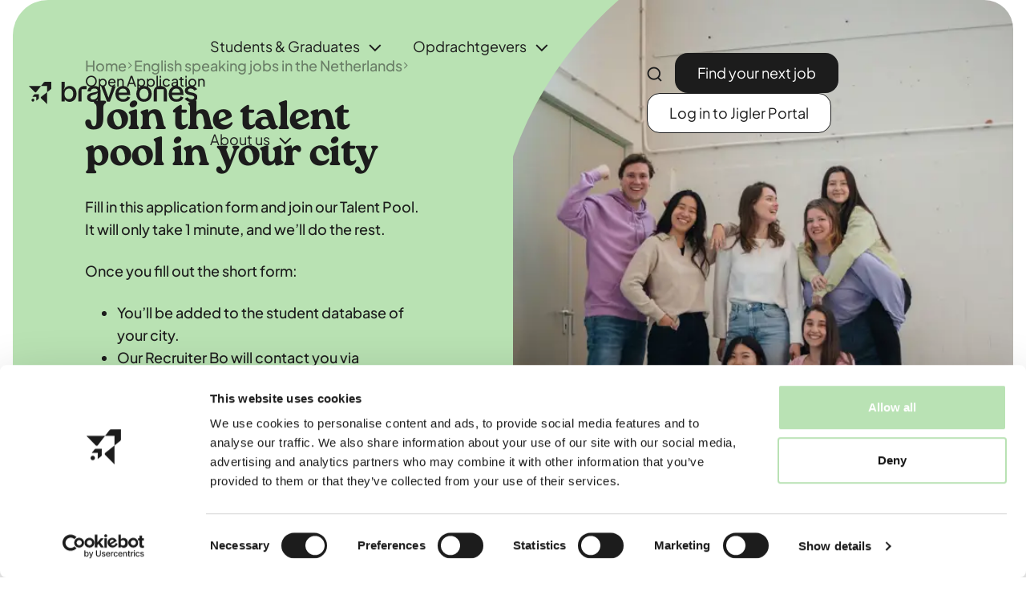

--- FILE ---
content_type: text/html; charset=utf-8
request_url: https://www.braveones.com/english-speaking-jobs-in-the-netherlands/open-application?vacancy=vacancies-55488-B
body_size: 25448
content:


<!DOCTYPE html>
<html lang="nl-NL">

<head>
    <meta charset="utf-8" />
    <meta name="viewport" content="width=device-width, initial-scale=1.0, viewport-fit=cover">
        <title>Open Application &#x2013; English-Speaking Jobs in the Netherlands</title>
        <meta property="og:title" content="Open Application &#x2013; English-Speaking Jobs in the Netherlands" />
        <meta name="description" content="Didn&#x2019;t find your ideal job? Send an open application to Brave Ones and we&#x2019;ll match you with English-speaking opportunities in the Netherlands." />
        <meta property="og:description" content="Didn&#x2019;t find your ideal job? Send an open application to Brave Ones and we&#x2019;ll match you with English-speaking opportunities in the Netherlands." />
    <meta property="og:locale" content="nl-NL" />
    <meta property="og:image:width" content="1200" />
    <meta property="og:image:height" content="600" />
    <meta property="og:site_name"
        content="Brave Ones" />
    <meta name="19fc321a26df594" content="ec42edcc9e73b4dceba2c3184a3b9dad" />
    
    
        <style>
            @font-face{font-display:block;font-family:iconFont;src:url("[data-uri]") format("woff"),url("[data-uri]") format("truetype")}.icon{line-height:1}.icon:before{font-family:iconFont!important;font-style:normal;font-weight:400!important;vertical-align:top}.icon-arrow-right-up:before{content:"\f104"}.icon-arrow-right:before{content:"\f105"}.icon-brand:before{content:"\f107"}.icon-chevron-down:before{content:"\f109"}.icon-chevron-right:before{content:"\f10b"}.icon-cross:before{content:"\f10f"}.icon-hamburger:before{content:"\f112"}.icon-search:before{content:"\f11a"}.container,.container-fluid{--bs-gutter-x:1.5rem;--bs-gutter-y:0;margin-left:auto;margin-right:auto;padding-left:calc(var(--bs-gutter-x)*.5);padding-right:calc(var(--bs-gutter-x)*.5);width:100%}@media (min-width:576px){.container{max-width:540px}}@media (min-width:768px){.container{max-width:720px}}@media (min-width:992px){.container{max-width:960px}}@media (min-width:1200px){.container{max-width:1140px}}@media (min-width:1400px){.container{max-width:1320px}}:root{--bs-breakpoint-xs:0;--bs-breakpoint-sm:576px;--bs-breakpoint-md:768px;--bs-breakpoint-lg:992px;--bs-breakpoint-xl:1200px;--bs-breakpoint-xxl:1400px}.row{--bs-gutter-y:0;display:flex;flex-wrap:wrap;margin-left:calc(var(--bs-gutter-x)*-.5);margin-right:calc(var(--bs-gutter-x)*-.5);margin-top:calc(var(--bs-gutter-y)*-1)}.row>*{box-sizing:border-box;flex-shrink:0;margin-top:var(--bs-gutter-y);max-width:100%;padding-left:calc(var(--bs-gutter-x)*.5);padding-right:calc(var(--bs-gutter-x)*.5);width:100%}@media (min-width:992px){.col-lg-12{flex:0 0 auto;width:100%}}:root{--swiper-theme-color:#007aff}:root{--swiper-navigation-size:44px}[data-sal|=slide]{opacity:0}[data-sal=slide-up]{transform:translateY(20%)}img.lazyload:not([src]){visibility:hidden}.lazyload_fade{opacity:0}.panel,.panel--block,.radius{border-radius:2.25rem}@media (max-width:61.9em){.panel,.panel--block,.radius{border-radius:1.125rem}}.btn--primary:after,.btn--white:after,.form_control{border-radius:1rem}@media (max-width:61.9em){.btn--primary:after,.btn--white:after,.form_control{border-radius:.5rem}}.header_toggle .icon-brand{border-radius:1.625rem}@media (max-width:61.9em){.header_toggle .icon-brand{border-radius:.8125rem}}.section--blockgrid[id^=block_]:after,.section:after{border-radius:2.75rem}@media (max-width:61.9em){.section--blockgrid[id^=block_]:after,.section:after{border-radius:1.375rem}}.align-items-end{align-items:end;display:flex}.text-white{color:#fff!important}@media (min-width:61.9em){.hide-md-up{display:none!important}}.breadcrumbs{list-style:none;list-style-image:none;padding-left:0}[data-sal=slide-up]{transform:translateY(3rem)}@media (prefers-reduced-motion:reduce){[data-sal]{opacity:1!important;transform:none!important}}.dropdown_menu a:not(.panel--purple){text-decoration:none}:root{--spacing:clamp(4rem,calc(16px + 7vw),9.375rem);--spacing_l:clamp(6rem,calc(16px + 15vw),18.75rem);--spacing_s:clamp(2rem,calc(16px + 4.4vw),6.25rem);--spacing_xs:clamp(1rem,calc(16px + 2.2vw),3.625rem)}.section--blockgrid.section--light{padding-top:var(--spacing)}.section,.section--blockgrid[id^=block_]{overflow:hidden;position:relative}.section--blockgrid[id^=block_]>*,.section>*{position:relative;z-index:1}.section--blockgrid[id^=block_]:after,.section:after{content:"";height:100%;left:1rem;overflow:hidden;position:absolute;top:0;width:calc(100% - 2rem)}@media (max-width:61.9em){.section--blockgrid[id^=block_]:after,.section:after{left:.8rem;width:calc(100% - 1.6rem)}}.section .container_left{margin-right:1rem;overflow:hidden}.section--no_spacing-horizontal:after,header:after{left:0!important;width:100%!important}.section--no_radius:after,header:after{border-radius:0!important}.section--light:after{background-color:#f2efeb!important}.row{--bs-gutter-x:1.5rem}@media (min-width:61.9em){.inset--l{padding-left:clamp(4rem,calc(16px + 12vw),14rem);padding-right:clamp(4rem,calc(16px + 12vw),14rem)}}.container{margin-inline:auto;padding-left:1rem;padding-right:1rem}@media (max-width:61.9em){.container{padding-left:2rem;padding-right:2rem}}.container-fluid{padding-left:2rem;padding-right:2rem}@media (min-width:74.9em){.container-fluid{padding-left:2.25rem;padding-right:2.25rem}}@media (max-width:544px){.container_left{padding-inline:1rem}}.container{width:100%}@media (min-width:544px){.container{max-width:576px}.container_left{padding-left:calc(50vw - 288px + 1rem)}}@media (min-width:768px){.container{max-width:720px}.container_left{padding-left:calc(50vw - 360px + 1rem)}}@media (min-width:992px){.container{max-width:900px}.container_left{padding-left:calc(50vw - 450px + 1rem)}}@media (min-width:1200px){.container{max-width:1100px}.container_left{padding-left:calc(50vw - 550px + 1rem)}}@media (min-width:1300px){.container{max-width:1200px}.container_left{padding-left:calc(50vw - 600px + 1rem)}}@media (min-width:1400px){.container{max-width:1300px}.container_left{padding-left:calc(50vw - 650px + 1rem)}}@media (min-width:1600px){.container{max-width:1450px}.container_left{padding-left:calc(50vw - 725px + 1rem)}}@media (min-width:1800px){.container{max-width:1650px}.container_left{padding-left:calc(50vw - 825px + 1rem)}}*,:after,:before{box-sizing:border-box}::-webkit-scrollbar{height:10px;width:10px}::-webkit-scrollbar-thumb{background:rgba(28,28,28,.3);border-radius:5px}::-webkit-scrollbar-thumb:hover{background:rgba(28,28,28,.5)}html{overflow-x:clip;-webkit-text-size-adjust:100%}body{background-color:#fff;margin:0;width:100%;font-smoothing:antialiased;-webkit-font-smoothing:antialiased;padding-top:7.5rem}@media (max-width:47.9em){body{padding-top:6.5rem}}button{-webkit-appearance:none;-moz-appearance:none;appearance:none;background:0 0;border:0;color:inherit;outline:0;padding:0}img{display:block;max-width:100%}img{font-style:italic;height:auto;-o-object-fit:cover;object-fit:cover;vertical-align:middle}p,ul{margin-top:0}button,input{font:inherit;letter-spacing:inherit;word-spacing:inherit}button{text-transform:none}body{color:#1c1c1c;font-family:Plus Jakarta Sans,Helvetica Neue,Helvetica,Arial,sans-serif;font-size:1.125rem;font-weight:400;line-height:1.56}@media (max-width:61.9em){body{font-size:1.06667rem;line-height:1.25}}a{color:inherit}a{text-decoration:none}.dropdown_menu a:not(.panel--purple){text-decoration:none}p,ul{margin-bottom:1.5rem;margin-top:0}p:last-child,ul:last-child{margin-bottom:0}.dropdown_menu .panel--purple .panel_body{font-weight:500}.dropdown_menu .panel--purple .panel_body,.text--l{font-size:clamp(1rem,calc(16px + .425vw),1.5rem);line-height:1.25}html{font-size:16px}@media (max-width:47.9em){html{font-size:15px}}.panel--block h3,h1,h3{font-family:roca,Helvetica Neue,Helvetica,Arial,sans-serif;font-weight:800;letter-spacing:-.025em;line-height:.9;margin-bottom:1rem;margin-top:0}h1{font-size:clamp(3.2rem,calc(16px + 4.1vw),5.875rem);margin-bottom:1.75rem}h3{font-size:clamp(2rem,calc(16px + 2.1vw),3.5rem);margin-bottom:1rem}.panel--block h3{font-size:clamp(1.75rem,calc(16px + 1.36vw),2.625rem);margin-bottom:1rem}.logo_link{display:block;font-size:0;z-index:1}@media (max-width:74.9em){.logo_link{display:none}}.logo_text{border:0;clip-path:inset(100%);clip:rect(0 0 0 0);height:1px;margin:-1px;overflow:hidden;padding:0;position:absolute;white-space:nowrap;width:1px}.panel{background-color:#fff;color:#1c1c1c;display:block;height:100%;overflow:hidden;position:relative;text-decoration:none;width:100%}.panel_body{display:flex;flex-direction:column;gap:1rem;height:100%;justify-content:space-between;padding:2rem;width:100%}.panel--yellow{background-color:#f1ee7b}.panel--purple{background-color:#b7b7e5}.panel--black{background-color:#1c1c1c;color:#fff}.panel--block_container{display:grid;gap:1rem;grid-template-columns:repeat(12,1fr);grid-template-rows:repeat(8,auto)}@media (max-width:47.9em){.panel--block_container{display:flex;flex-direction:column;gap:1rem}}.panel--block{grid-column:span 4;overflow:hidden;position:relative}@media (min-width:47.9em){.panel--block{min-height:18.75rem}}.panel--block.circles--bottom:before{background-size:169% auto;opacity:1}.panel--block img{height:100%;left:0;position:absolute;top:0;width:100%;z-index:0}.panel--block h3{margin-bottom:1rem}.panel--block i{font-size:1.85rem;position:absolute;right:2.5rem;top:2.5rem}.panel--block .panel_body{display:flex;flex-direction:row;padding:2.5rem;position:relative}.panel--block .panel_body>div{position:relative}.panel--block_top .panel_body{padding-top:3.95rem}.panel--block_c4{grid-column:span 4}.panel--block_r2{grid-row:span 2}.panel--block_r3{grid-row:span 3}.panel--block_r4{grid-row:span 4}.panel--search{margin-right:1rem;position:relative}@media (max-width:74.9em){.panel--search{position:absolute;right:4rem;top:2.5rem}}.panel--search input{opacity:0;position:absolute;right:0;top:calc(100% + 1rem);transform:translateY(-5%);width:17rem}@media (max-width:74.9em){.panel--search input{top:calc(100% + 2rem);width:auto}}header.section--light .panel--search input{background-color:#fff}.btn{align-items:center;border:0;display:inline-flex;gap:1rem;justify-content:center;line-height:1;outline:0;position:relative;text-align:center;text-decoration:none;vertical-align:middle;white-space:nowrap}.btn .icon{display:inline-block}.btn--primary,.btn--white{color:#1c1c1c;padding:.9rem 1.295rem;position:relative;z-index:1}.btn--primary:after,.btn--white:after{content:"";height:100%;left:0;position:absolute;top:0;transform-origin:50% 50%;width:100%;z-index:-1}.btn--primary{color:#fff}.btn--primary:after{background-color:#1c1c1c}.btn--white:after{background-color:#fff;border:1px solid #1c1c1c}.buttons{align-items:center;display:flex;flex-wrap:wrap;gap:.625rem}.blockgrid .row--grid{justify-content:space-between;--bs-gutter-x:3rem}@media (min-width:61.9em){.blockgrid .area>[data-colspan]{width:calc(100%*var(--innerspan)/var(--colspan))}}.area{display:flex;flex-direction:column;gap:2.5rem}.section--blockgrid .row--grid{--bs-gutter-y:var(--spacing)}.form_control{background-color:#f2efeb;border:1px solid #f2efeb;color:#1c1c1c;line-height:1;outline:0;padding:.806rem 1rem;width:100%}.form_control::-moz-placeholder{color:currentColor;opacity:.5}.form_control::-ms-input-placeholder{color:currentColor;opacity:.5}header{height:7.5rem;left:0;overflow:visible!important;position:absolute!important;top:0;width:100%;z-index:10}@media (max-width:47.9em){header{height:6.5rem}}header>*{z-index:2!important}@media (max-width:74.9em){header a.btn{display:none}}.header_toggle .icon-brand{align-items:center;background-color:#fff;display:flex;font-size:3rem;height:clamp(16px + 3vw,16px + 3vw,4.625rem);justify-content:center;left:50%;padding-top:2px;position:fixed;top:2rem;transform:translate(-50%,-200%);width:clamp(16px + 3vw,16px + 3vw,4.625rem);z-index:15}@media (max-width:74.9em){.header_toggle .icon-brand{height:calc(16px + 7vw);top:1rem;transform:translate(-50%);width:calc(16px + 7vw)}}@media (max-width:47.9em){.header_toggle .icon-brand{height:calc(16px + 12vw);width:calc(16px + 12vw)}}@media (max-width:74.9em){nav{background-color:#fff;height:100vh;left:0;overflow-x:hidden;padding-bottom:6rem;padding-top:5rem;position:fixed;top:0;transform:translateX(200%);width:100%}}nav ul{list-style:none;margin-bottom:0;padding-left:0}nav ul a{text-decoration:none}nav>ul{display:flex;flex-wrap:wrap}@media (max-width:74.9em){nav>ul{flex-direction:column}}.nav_toggle{position:absolute;right:2rem;top:2.5rem}@media (min-width:74.9em){.nav_toggle{display:none}}.nav_toggle .icon-hamburger{display:inline-block}.nav_toggle .icon-cross{display:none;position:fixed;right:2rem;top:3rem;z-index:6}.nav_link{align-items:center;display:flex}@media (min-width:74.9em){.nav_link{padding:2.75rem 0}}.nav_item{margin:0 1rem}@media (max-width:74.9em){.nav_item{width:93%}}.nav_item>.nav_link{position:relative}@media (max-width:74.9em){.nav_item>.nav_link{padding:0 0 1rem}}.nav_item>.nav_link:after{background-color:#000;content:"";height:1px;left:0;opacity:0;position:absolute;top:67%;transform:translateY(-15px);width:100%}.nav_item>.nav_link.active:after{opacity:1;transform:translateY(0)}@media (max-width:74.9em){.nav_item>.nav_link.active{font-weight:700}}.nav_item>.nav_link>.icon{display:inline-block;font-size:1.75rem;margin-left:.25rem;position:relative;top:.15rem}@media (max-width:74.9em){.nav_item>.nav_link>.icon{display:none}}.nav_wrapper{align-items:center;display:flex;justify-content:space-between}.nav_wrapper .btn--primary,.nav_wrapper .btn--white{padding:1rem 1.75rem}.dropdown_menu{background-color:#fff;border-bottom-left-radius:2.25rem;border-bottom-right-radius:2.25rem;z-index:2}@media (min-width:74.9em){.dropdown_menu{left:1rem;opacity:0;padding:1.125rem 0;position:absolute;top:90%;transform:translateY(-100%);visibility:hidden;width:calc(100% - 2rem)}}@media (max-width:74.9em){.dropdown_menu{margin-bottom:2rem}}@media (min-width:74.9em){.dropdown_menu>*,.dropdown_menu>*>ul{display:flex;gap:1rem}.dropdown_menu>*>ul{min-height:25.5rem}.dropdown_menu>*>ul>li{padding:3.125rem 0}}@media (max-width:74.9em){.dropdown_menu>*>ul>li{margin-bottom:1rem}}.dropdown_menu>* .btn{border-bottom:1px solid #1c1c1c;display:inline-flex;text-align:left}.dropdown_menu a{display:block}.dropdown_menu ul{flex-grow:1}@media (max-width:74.9em){.dropdown_menu ul>li>* .btn,.dropdown_menu ul>li>*>ul{margin-left:1rem}}@media (min-width:74.9em){.dropdown_menu ul>li>*>*{margin-bottom:1rem}}.dropdown_menu ul>li>*>.nav_link{font-weight:600}@media (min-width:74.9em){.dropdown_menu ul>li>*>.nav_link{min-height:7.25rem}}.dropdown_menu ul li{display:flex;flex-direction:column;gap:1rem;justify-content:space-between;width:100%}@media (max-width:74.9em){.dropdown_menu ul li{gap:0}}.dropdown_menu .panel--purple{display:block;height:100%;overflow:hidden}@media (min-width:74.9em){.dropdown_menu .panel--purple{margin-right:.75rem;width:36.375rem}}.dropdown_menu .panel--purple .panel_body{justify-content:flex-end;padding:3.875rem 3.125rem}@media (max-width:74.9em){.dropdown_menu .panel--purple .panel_body{padding:1.875rem 2.125rem}}.dropdown_menu .panel--purple .panel_body>*{align-items:flex-end;display:flex;gap:2.5rem;justify-content:space-between}.dropdown_menu .panel--purple .panel_body i{font-size:3rem}.breadcrumbs{align-items:center;display:flex;flex-wrap:wrap;gap:.5rem;justify-content:center;line-height:1.1;margin-bottom:1rem!important}@media (max-width:61.9em){.breadcrumbs{font-size:.75rem}}.breadcrumbs i{font-size:.5rem}@media (max-width:61.9em){.breadcrumbs i{font-size:.25rem}}.breadcrumbs a,.breadcrumbs i{opacity:.5}.overlay{align-items:center;background-color:rgba(28,28,28,.3);display:flex;height:100%;justify-content:center;left:0;opacity:0;position:fixed;top:0;visibility:hidden;width:100%;z-index:-1}@media (max-width:61.9em){.overlay>*{max-width:none}}.overlay .overlay_toggle{color:#fff;position:fixed;right:1rem;top:1rem}.circles--bottom,.dropdown_menu .panel--purple{position:relative}.circles--bottom:before,.dropdown_menu .panel--purple:before{background-image:url(../images/content/circles.f08b0b.svg);background-repeat:no-repeat;content:"";height:100%;left:0;position:absolute;top:0;width:100%;z-index:1}.dropdown_menu .panel--purple:before{background-position:0 100%;background-size:auto 175%;left:42%;top:-18%}.circles--bottom:before{background-position:center -15%;background-size:75% auto;opacity:.37}@font-face{font-display:swap;font-family:Plus Jakarta Sans;font-style:normal;font-weight:400;src:url(../fonts/PlusJakartaSans-Regular.woff2) format("woff2"),url(../fonts/PlusJakartaSans-Regular.woff) format("woff")}@font-face{font-display:swap;font-family:Plus Jakarta Sans;font-style:normal;font-weight:500;src:url(../fonts/PlusJakartaSans-Medium.woff2) format("woff2"),url(../fonts/PlusJakartaSans-Medium.woff) format("woff")}
        </style>
    
    <link rel="icon" type="image/png" sizes="96x96" href="/favicon-96x96.png" />
    <link rel="icon" type="image/svg+xml" href="/favicon.svg" />
    <link rel="shortcut icon" href="/favicon.ico" />
    <link rel="apple-touch-icon" sizes="180x180" href="/apple-touch-icon.png" />
    <meta name="apple-mobile-web-app-title" content="Brave Ones" />
    <link rel="manifest" href="/site.webmanifest" />

    <link rel="stylesheet" href="https://use.typekit.net/byj8abs.css">
    <link rel="stylesheet" type="text/css" href="/fonts/stylesheet.css?v=nWYeoBfb3CmBEXmQthdBLFHTLA-Qneorb2O0WLR2Sc4">
    <link rel="stylesheet" type="text/css" href="/css/app.css?v=RV4UI18JGlxdeRG8TJNRMFwB0-C7QzO5k1p744HaPO0">
    <script type="application/ld+json">
        {
        "@context": "http://schema.org",
        "@type": "BreadcrumbList",
        "itemListElement":
        [

                    {
                    "@type": "ListItem",
                    "position": "1",
                    "item":
                    {
                    "@id": "/",
                    "name": "Home"
                    }
                    },
            
                    {
                    "@type": "ListItem",
                    "position": "2",
                    "item":
                    {
                    "@id": "/english-speaking-jobs-in-the-netherlands",
                    "name": "English speaking jobs in the Netherlands"
                    }
                    },
                    {
        "@type": "ListItem",
        "position": "3",
        "item":
        {
        "@id": "/english-speaking-jobs-in-the-netherlands/open-application",
        "name": "Open Application"
        }
        }
        ]
        }
    </script>

    <script type='application/ld+json'>
        {
        "@context":"https:\/\/schema.org",
        "@type":"Organization",
        "url":"https:\/\/braveones.com\/",
        "sameAs":[

                            "https://www.instagram.com/braveonesnl_/",
                    
                            "https://www.linkedin.com/company/braveonesnl",
                    
                            "https://www.youtube.com/@braveonesnl",
                    
                            "https://www.tiktok.com/@braveonesnl_"
                            ],
        "@id":"https:\/\/braveones.com\/#organization",
        "name":"Brave Ones",
        "email":"business@braveones.com",
        "telephone":"&#x2B;31 6 46 00 84 60",
        "address": {
        "@type": "PostalAddress",
        "addressLocality": "",
        "postalCode": "",
        "streetAddress": ""
        },
        "logo":"https:\/\/braveones.com\/media/q0untygp/logo.svg"
        }
    </script>

    <script>
        window.dataLayer = window.dataLayer || [];
        var pushEvent = function (event) {
            console.log('event: ' + event);
            if (window.dataLayer && Array.isArray(window.dataLayer)) {
                dataLayer.push({
                    'event': event
                });
            }
        }
    </script>

    
            <!-- Google Tag Manager -->
            <script>
                    (function (w, d, s, l, i) {
                        w[l] = w[l] || []; w[l].push({
                            'gtm.start':
                                new Date().getTime(), event: 'gtm.js'
                        }); var f = d.getElementsByTagName(s)[0],
                            j = d.createElement(s), dl = l != 'dataLayer' ? '&l=' + l : ''; j.async = true; j.src =
                                'https://www.googletagmanager.com/gtm.js?id=' + i + dl; f.parentNode.insertBefore(j, f);
                    })(window, document, 'script', 'dataLayer', 'GTM-K5X7WT9K');
            </script>
            <!-- End Google Tag Manager -->
    
</head>

<body class="desktop body-builderPage">
    
            <!-- Google Tag Manager (noscript) -->
            <noscript>
                <iframe src="https://www.googletagmanager.com/ns.html?id=GTM-K5X7WT9K" height="0"
                    width="0" style="display:none;visibility:hidden"></iframe>
            </noscript>
            <!-- End Google Tag Manager (noscript) -->
    

    

    <div class="header_toggle">
        <i class="icon icon-brand"></i>
    </div>
    <header>
        <div class="container-fluid">
            <div class="nav_wrapper">
                    <a class="logo_link" href="/">
                        <img src="/media/q0untygp/logo.svg?rmode=pad&amp;width=425&amp;height=56" width="225" height="30" alt="/Media/Q0untygp/Logo" />
                        <span class="logo_text">
                            Brave Ones
                        </span>
                    </a>
                <div class="nav_toggle">
                    <i class="icon icon-hamburger"></i>
                    <i class="icon icon-cross"></i>
                </div>
                <nav>
                    <ul>
                            <li class="nav_item hide-md-up">
                                <a href="/" class="nav_link ">
                                    Home
                                </a>
                            </li>
                                    <li class="nav_item dropdown_item">
                                            <a href="/library" class="nav_link ">
                                                Students &amp; Graduates
                                                <i class="icon icon-chevron-down"></i>
                                            </a>
                                        <div class="dropdown_menu">
                                            <div class="container_left">
                                                <ul>
                                                            <li>
                                                                <div>
                                                                            <a class="nav_link  " href="/english-speaking-jobs-in-the-netherlands">
                                                                                Jobs per city
                                                                            </a>
                                                                        <ul>
                                                                                    <li>
                                                                                        <a href="https://www.braveones.com/job-listings?cities=Leiden">
                                                                                            Leiden
                                                                                        </a>
                                                                                    </li>
                                                                                    <li>
                                                                                        <a href="https://www.braveones.com/job-listings?cities=Delft">
                                                                                            Delft
                                                                                        </a>
                                                                                    </li>
                                                                                    <li>
                                                                                        <a href="https://www.braveones.com/job-listings?cities=Utrecht">
                                                                                            Utrecht
                                                                                        </a>
                                                                                    </li>
                                                                                    <li>
                                                                                        <a href="https://www.braveones.com/job-listings?cities=Nijmegen">
                                                                                            Nijmegen
                                                                                        </a>
                                                                                    </li>
                                                                                    <li>
                                                                                        <a href="https://www.braveones.com/english-speaking-jobs-in-the-netherlands?cities=Breda">
                                                                                            Breda
                                                                                        </a>
                                                                                    </li>
                                                                                    <li>
                                                                                        <a href="https://www.braveones.com/english-speaking-jobs-in-the-netherlands?cities=Tilburg">
                                                                                            Tilburg
                                                                                        </a>
                                                                                    </li>
                                                                        </ul>
                                                                </div>
                                                                    <div>
                                                                        <a class="btn" href="/english-speaking-jobs-in-the-netherlands">
                                                                            Discover all jobs
                                                                            <i class="icon icon-arrow-right"></i>
                                                                        </a>
                                                                    </div>
                                                            </li>
                                                            <li>
                                                                <div>
                                                                            <a class="nav_link  " href="/about-us/international-students-essentials">
                                                                                Dutch Essentials
                                                                            </a>
                                                                        <ul>
                                                                                    <li>
                                                                                        <a href="/library/dutch-heath-insurance-for-students-in-the-netherlands">
                                                                                            Dutch Health Insurance
                                                                                        </a>
                                                                                    </li>
                                                                                    <li>
                                                                                        <a href="/library/private-health-insurance-for-students-in-the-netherlands">
                                                                                            Private Health Insurance
                                                                                        </a>
                                                                                    </li>
                                                                                    <li>
                                                                                        <a href="/library/banking">
                                                                                            Dutch Bank Accounts
                                                                                        </a>
                                                                                    </li>
                                                                                    <li>
                                                                                        <a href="/dutch-sim-card">
                                                                                            Dutch Sim Card
                                                                                        </a>
                                                                                    </li>
                                                                                    <li>
                                                                                        <a href="/dutch-gp">
                                                                                            Dutch General Practitioner
                                                                                        </a>
                                                                                    </li>
                                                                                    <li>
                                                                                        <a href="/dutch-cv-generator">
                                                                                            Dutch CV Generator
                                                                                        </a>
                                                                                    </li>
                                                                        </ul>
                                                                </div>
                                                                    <div>
                                                                        <a class="btn" href="/about-us/international-students-essentials">
                                                                            Discover all essentials
                                                                            <i class="icon icon-arrow-right"></i>
                                                                        </a>
                                                                    </div>
                                                            </li>
                                                            <li>
                                                                <div>
                                                                            <a class="nav_link  " href="/library">
                                                                                Brave Ones Library
                                                                            </a>
                                                                        <ul>
                                                                                    <li>
                                                                                        <a href="/library/paperwork-taxes">
                                                                                            Paperwork &amp; Taxes
                                                                                        </a>
                                                                                    </li>
                                                                                    <li>
                                                                                        <a href="/library/health-guides">
                                                                                            Health Guides
                                                                                        </a>
                                                                                    </li>
                                                                                    <li>
                                                                                        <a href="/library/saving-money">
                                                                                            Saving Money
                                                                                        </a>
                                                                                    </li>
                                                                                    <li>
                                                                                        <a href="/library/travel-mobility">
                                                                                            Travel &amp; Mobility
                                                                                        </a>
                                                                                    </li>
                                                                                    <li>
                                                                                        <a href="/library/dutch-culture">
                                                                                            Dutch Culture
                                                                                        </a>
                                                                                    </li>
                                                                                    <li>
                                                                                        <a href="/library/job-hunting">
                                                                                            Job Hunting
                                                                                        </a>
                                                                                    </li>
                                                                                    <li>
                                                                                        <a href="/library/housing">
                                                                                            Housing
                                                                                        </a>
                                                                                    </li>
                                                                        </ul>
                                                                </div>
                                                                    <div>
                                                                        <a class="btn" href="/library">
                                                                            Discover all blogs
                                                                            <i class="icon icon-arrow-right"></i>
                                                                        </a>
                                                                    </div>
                                                            </li>
                                                </ul>
                                                    <div>
                                                        <a class="panel--purple radius" href="/english-speaking-jobs-in-the-netherlands/open-application#">
                                                            <div class="panel_body">
                                                                <div>
                                                                    Get Job Notfications in Your City
                                                                    <i class="icon icon-arrow-right"></i>
                                                                </div>
                                                            </div>
                                                        </a>
                                                    </div>
                                            </div>
                                        </div>
                                    </li>
                                    <li class="nav_item dropdown_item">
                                            <a href="/opdrachtgevers" class="nav_link ">
                                                Opdrachtgevers
                                                <i class="icon icon-chevron-down"></i>
                                            </a>
                                        <div class="dropdown_menu">
                                            <div class="container_left">
                                                <ul>
                                                            <li>
                                                                <div>
                                                                            <a class="nav_link  " href="/opdrachtgevers/diensten">
                                                                                Diensten
                                                                            </a>
                                                                        <ul>
                                                                                    <li>
                                                                                        <a href="/opdrachtgevers/diensten/hulpkrachten">
                                                                                            Hulpkrachten
                                                                                        </a>
                                                                                    </li>
                                                                                    <li>
                                                                                        <a href="/opdrachtgevers/diensten/vakantiekrachten">
                                                                                            Vakantiekrachten
                                                                                        </a>
                                                                                    </li>
                                                                                    <li>
                                                                                        <a href="/opdrachtgevers/diensten/fulltimers">
                                                                                            Fulltimers
                                                                                        </a>
                                                                                    </li>
                                                                                    <li>
                                                                                        <a href="/opdrachtgevers/specialisaties/multilingual">
                                                                                            Multilingual talent
                                                                                        </a>
                                                                                    </li>
                                                                                    <li>
                                                                                        <a href="/opdrachtgevers/specialisaties/engineering">
                                                                                            STEM studenten
                                                                                        </a>
                                                                                    </li>
                                                                                    <li>
                                                                                        <a href="/plaats-vacature">
                                                                                            Contact
                                                                                        </a>
                                                                                    </li>
                                                                        </ul>
                                                                </div>
                                                                    <div>
                                                                        <a class="btn" href="/opdrachtgevers/diensten">
                                                                            Ontdek alle diensten
                                                                            <i class="icon icon-arrow-right"></i>
                                                                        </a>
                                                                    </div>
                                                            </li>
                                                            <li>
                                                                <div>
                                                                            <a class="nav_link  " href="/opdrachtgevers/specialisaties">
                                                                                Specialisaties
                                                                            </a>
                                                                        <ul>
                                                                                    <li>
                                                                                        <a href="/opdrachtgevers/specialisaties/productie">
                                                                                            Productie
                                                                                        </a>
                                                                                    </li>
                                                                                    <li>
                                                                                        <a href="/opdrachtgevers/specialisaties/distributiecentra">
                                                                                            Distributiecentra
                                                                                        </a>
                                                                                    </li>
                                                                                    <li>
                                                                                        <a href="/opdrachtgevers/specialisaties/groothandels">
                                                                                            Groothandels
                                                                                        </a>
                                                                                    </li>
                                                                                    <li>
                                                                                        <a href="/opdrachtgevers/specialisaties/carwash">
                                                                                            Carwash
                                                                                        </a>
                                                                                    </li>
                                                                                    <li>
                                                                                        <a href="/opdrachtgevers/specialisaties/bezorging-transport">
                                                                                            Bezorging &amp; Transport
                                                                                        </a>
                                                                                    </li>
                                                                                    <li>
                                                                                        <a href="/opdrachtgevers/specialisaties/multilingual">
                                                                                            Multilingual
                                                                                        </a>
                                                                                    </li>
                                                                        </ul>
                                                                </div>
                                                                    <div>
                                                                        <a class="btn" href="/opdrachtgevers/specialisaties">
                                                                            Ontdek alle specialisaties
                                                                            <i class="icon icon-arrow-right"></i>
                                                                        </a>
                                                                    </div>
                                                            </li>
                                                </ul>
                                                    <div>
                                                        <a class="panel--purple radius" href="/opdrachtgevers/plan-kennismaking">
                                                            <div class="panel_body">
                                                                <div>
                                                                    Plan Kennismaking
                                                                    <i class="icon icon-arrow-right"></i>
                                                                </div>
                                                            </div>
                                                        </a>
                                                    </div>
                                            </div>
                                        </div>
                                    </li>
                                    <li class="nav_item dropdown_item">
                                            <a href="/about-us" class="nav_link ">
                                                About us
                                                <i class="icon icon-chevron-down"></i>
                                            </a>
                                        <div class="dropdown_menu">
                                            <div class="container_left">
                                                <ul>
                                                            <li>
                                                                <div>
                                                                            <a class="nav_link  " href="/about-us">
                                                                                Who we are
                                                                            </a>
                                                                        <ul>
                                                                                    <li>
                                                                                        <a href="/about-us#story">
                                                                                            Our Story
                                                                                        </a>
                                                                                    </li>
                                                                                    <li>
                                                                                        <a href="/about-us#mission">
                                                                                            Our Mission
                                                                                        </a>
                                                                                    </li>
                                                                                    <li>
                                                                                        <a href="/about-us/keurmerken-en-certificaten">
                                                                                            Our Certificates
                                                                                        </a>
                                                                                    </li>
                                                                        </ul>
                                                                </div>
                                                                    <div>
                                                                        <a class="btn" href="/about-us/careers">
                                                                            More about Brave Ones
                                                                            <i class="icon icon-arrow-right"></i>
                                                                        </a>
                                                                    </div>
                                                            </li>
                                                            <li>
                                                                <div>
                                                                            <a class="nav_link  " href="/about-us/careers">
                                                                                Work with us
                                                                            </a>
                                                                        <ul>
                                                                                    <li>
                                                                                        <a href="/about-us/careers#meettheteam">
                                                                                            Our Team
                                                                                        </a>
                                                                                    </li>
                                                                                    <li>
                                                                                        <a href="/about-us/careers#vacancies">
                                                                                            Our Jobs
                                                                                        </a>
                                                                                    </li>
                                                                                    <li>
                                                                                        <a href="/about-us/careers#vacancies">
                                                                                            Our Internships
                                                                                        </a>
                                                                                    </li>
                                                                        </ul>
                                                                </div>
                                                                    <div>
                                                                        <a class="btn" href="/about-us/careers">
                                                                            Careers at Brave Ones
                                                                            <i class="icon icon-arrow-right"></i>
                                                                        </a>
                                                                    </div>
                                                            </li>
                                                            <li>
                                                                <div>
                                                                            <a class="nav_link  " href="/about-us/contact#">
                                                                                Contact
                                                                            </a>
                                                                        <ul>
                                                                                    <li>
                                                                                        <a href="https://www.braveones.com/about-us/contact#contactstudenten">
                                                                                            For Students &amp; Graduates
                                                                                        </a>
                                                                                    </li>
                                                                                    <li>
                                                                                        <a href="https://www.braveones.com/about-us/contact#contactbedrijven">
                                                                                            For Companies
                                                                                        </a>
                                                                                    </li>
                                                                                    <li>
                                                                                        <a href="https://www.braveones.com/about-us/contact#contactuni">
                                                                                            For Universities
                                                                                        </a>
                                                                                    </li>
                                                                        </ul>
                                                                </div>
                                                                    <div>
                                                                        <a class="btn" href="/about-us/contact#">
                                                                            Get in touch
                                                                            <i class="icon icon-arrow-right"></i>
                                                                        </a>
                                                                    </div>
                                                            </li>
                                                </ul>
                                                    <div>
                                                        <a class="panel--purple radius" href="/about-us/careers">
                                                            <div class="panel_body">
                                                                <div>
                                                                    Join our team!
                                                                    <i class="icon icon-arrow-right"></i>
                                                                </div>
                                                            </div>
                                                        </a>
                                                    </div>
                                            </div>
                                        </div>
                                    </li>
                    </ul>
                </nav>
                <div class="buttons">
                    <form class="panel--search" action="/search" method="get">
                        <input type="text" class="form_control" placeholder="Enter search term.." name="query" required pattern=".{2,}">
                        <button class="btn" aria-label="Enter search term.." type="submit">
                            <i class="icon icon-search"></i>
                        </button>
                    </form>
                        <a class="btn btn--primary" href="/english-speaking-jobs-in-the-netherlands">
                            Find your next job
                        </a>
                        <a class="btn btn--white" href="https://braveones.backofficebureau.nl/medewerker/account/login">
                            Log in to Jigler Portal
                        </a>
                </div>
            </div>
        </div>
    </header>

    

<div class="blockgrid">
    
        <div id="block_1" class="section--blockgrid  section--green section--no-padding" data-colspan="12" style="--innerspan: 12">
            <div class="bg"></div>
            <div class="section--inner">


<div class="banner banner--default">
    <div class="banner_media" data-sal="fade-in" data-sal-duration="1000">
            <img alt="IMG 8154" width="942" height="618" src="/media/kmxdyaum/img_8154.jpg?width=942&amp;height=618&amp;format=webp&amp;v=1db3b4c3e5f0710" />
    </div>
    <div class="container">
        <div class="row">
            <div class="col-lg-5 col-md-6 col-xs-12">
                <div class="banner_content">
                    <div class="breadcrumbs--hero" data-sal="slide-up" data-sal-duration="1000">

<ul class="breadcrumbs" data-sal="slide-up" data-sal-duration="1000">
        <li><a href="/">Home</a></li>
        <i class="icon icon-chevron-right"></i>
        <li><a href="/english-speaking-jobs-in-the-netherlands">English speaking jobs in the Netherlands</a></li>
        <i class="icon icon-chevron-right"></i>
    <li>Open Application</li>
</ul>
                    </div>
                    <div data-sal="slide-up" data-sal-duration="1000">
                        <h1>Join the talent pool in your city</h1>
<p class="cvGsUA direction-ltr align-start para-style-body">Fill in this application form and join our Talent Pool. It will only take 1 minute, and we’ll do the rest.</p>
<p class="cvGsUA direction-ltr align-start para-style-body">Once you fill out the short form:</p>
<ul>
<li>You’ll be added to the student database of your city.</li>
<li>Our Recruiter Bo will contact you via WhatsApp and ask you 5 questions.</li>
<li>Once we have a job in your city, you will get notified</li>
</ul>
<p class="cvGsUA direction-ltr align-start para-style-body">Sit back, relax, and let us match you with the right opportunity!</p>
                    </div>
                </div>
            </div>
        </div>
    </div>
</div>
            </div>
        </div>
        <div id="block_2" class="section--blockgrid   section--default" data-colspan="12" style="--innerspan: 12">
            <div class="bg"></div>
            <div class="section--inner">


<div class="container">
    <div class="inset--l" data-alias="fullLayout">
        
<div class="row row--grid">

    <div class="col-lg-12 col-xs-12 area" style="--colspan: 12">
        
        <div id="" class="section--blockgrid " data-colspan="12" style="--innerspan: 12">
            <div class="bg"></div>
            <div class="section--inner">


<div class="container">
    <recruitnow-open-enrollment-widget 
        api-base-url="https://braveones.recruitnowcockpit.nl"
        open-enrollment-form-id="CandidateEnrollmentForms-1-A" 
        utm-tags="utm_source=facebook&utm_medium=social"
        submit-success="location.href='/vacancies/thank-you';" 
        submit-fail="location.href='/vacancies/oops';">
    </recruitnow-open-enrollment-widget>
</div>

<link rel="stylesheet" href="https://braveones.recruitnowcockpit.nl/widgets/enrollment/recruitnow-open-enrollment-stylesheet.css" />
<script src="https://braveones.recruitnowcockpit.nl/widgets/enrollment/recruitnow-open-enrollment-widget.js"></script>
            </div>
        </div>

    </div>
</div>

    </div>
</div>            </div>
        </div>
        <div id="block_3" class="section--blockgrid   section--default" data-colspan="12" style="--innerspan: 12">
            <div class="bg"></div>
            <div class="section--inner">


<div class="container">
    <div class="" data-alias="fullLayout">
        
<div class="row row--grid">

</div>

    </div>
</div>            </div>
        </div>

</div>

<section class="section--no_spacing-horizontal ">
    


</section>


        <footer class="">
            <div class="footer section--padding-t--s section--padding-b--s section--black ">
                <div class="bg"></div>
                <div class="container">
                    <div class="row">
                        <div class="col-md-1 col-xs-12">
                            <i class="icon icon-brand"></i>
                        </div>
                        <div class="col-xl-8 offset-xl-3 col-md-10 offset-md-1 col-xs-12">
                                <div class="row g-5">
                                            <div class="col-lg-4 col-md-6 col-xs-12">
                                                <h3>
                                                    Students & graduates
                                                </h3>


<div class="buttons mt3">
    

    <a class="btn btn--link" href="/english-speaking-jobs-in-the-netherlands" target="_blank" >
        <span>Jobs</span>
    </a>

    <a class="btn btn--link" href="/english-speaking-jobs-in-the-netherlands/open-application#" target="" >
        <span>Join our talent pool</span>
    </a>

    <a class="btn btn--link" href="/library" target="_blank" >
        <span>Brave Ones library</span>
    </a>

    <a class="btn btn--link" href="https://braveones.backofficebureau.nl/medewerker" >
        <span>Log in to Jigler portal</span>
    </a>

    <a class="btn btn--link" href="/bo" >
        <span>AI recruiter Bo</span>
    </a>

</div>
                                            </div>
                                            <div class="col-lg-4 col-md-6 col-xs-12">
                                                <h3>
                                                    Opdrachtgevers
                                                </h3>


<div class="buttons mt3">
    

    <a class="btn btn--link" href="/opdrachtgevers/diensten" target="" >
        <span>Diensten</span>
    </a>

    <a class="btn btn--link" href="/opdrachtgevers/specialisaties" target="_blank" >
        <span>Specialisaties</span>
    </a>

    <a class="btn btn--link" href="/opdrachtgevers/inspiratie" target="" >
        <span>Business cases</span>
    </a>

    <a class="btn btn--link" href="/plaats-vacature" target="_blank" >
        <span>Plan kennismaking</span>
    </a>

</div>
                                            </div>
                                            <div class="col-lg-4 col-md-6 col-xs-12">
                                                <h3>
                                                    Find us online
                                                </h3>


<div class="buttons mt3">
    

    <a class="btn btn--link" href="https://www.instagram.com/braveonesnl/" target="_blank" >
        <span>Instagram</span>
    </a>

    <a class="btn btn--link" href="https://www.linkedin.com/company/braveonesnl/" target="" >
        <span>Linkedin</span>
    </a>

    <a class="btn btn--link" href="https://www.tiktok.com/@braveonesnl_" target="_blank" >
        <span>TikTok</span>
    </a>

    <a class="btn btn--link" href="https://open.spotify.com/show/4UC7upTC0FsMCNBhBxGH7E#" target="_blank" >
        <span>Spotify</span>
    </a>

    <a class="btn btn--link" href="https://www.youtube.com/@braveonesnl" target="" >
        <span>YouTube</span>
    </a>

</div>
                                            </div>
                                            <div class="col-lg-4 col-md-6 col-xs-12">
                                                <h3>
                                                    Details
                                                </h3>
<p>KVK: 87199750<br>VAT: NL864232470B01<br>Tradename: Brave Ones<br>Statutory Name: K2WORK B.V.</p>


<div class="buttons mt3">
    

    <a class="btn btn--link" href="https://www.braveones.com/media/jfwkz2bi/privacy-policy-brave-ones.pdf" >
        <span>Privacy policy</span>
    </a>

</div>
                                            </div>
                                            <div class="col-lg-4 col-md-6 col-xs-12">
                                                <h3>
                                                    Contact
                                                </h3>
<div>Candidates:</div>
<div>support@braveones.com</div>
<div>Opdrachtgevers:</div>
<div>business@braveones.com</div>                                            </div>
                                            <div class="col-lg-4 col-md-6 col-xs-12">
                                                <h3>
                                                    Visiting location
                                                </h3>
<p>BCG Nijmegen<br>Groenestraat 294,<br>6531 JC Nijmegen<br>The Netherlands</p>                                            </div>
                                            <div class="col-lg-4 col-md-6 col-xs-12">
                                                <h3>
                                                    Who we are
                                                </h3>


<div class="buttons mt3">
    

    <a class="btn btn--link" href="/about-us#story" >
        <span>Our story</span>
    </a>

    <a class="btn btn--link" href="/about-us#mission" >
        <span>Our mission</span>
    </a>

    <a class="btn btn--link" href="/about-us/keurmerken-en-certificaten" >
        <span>Our certificates</span>
    </a>

    <a class="btn btn--link" href="/about-us/careers#jobs" >
        <span>Join our team</span>
    </a>

    <a class="btn btn--link" href="/about-us/contact" >
        <span>Contact</span>
    </a>

</div>
                                            </div>
                                            <div class="col-lg-4 col-md-6 col-xs-12">
                                                <h3>
                                                    Actieve steden
                                                </h3>


<div class="buttons mt3">
    

    <a class="btn btn--link" href="/werkstudent-uitzendbureau-nijmegen" >
        <span>Nijmegen</span>
    </a>

    <a class="btn btn--link" href="/werkstudent-uitzendbureau-arnhem" >
        <span>Arnhem</span>
    </a>

    <a class="btn btn--link" href="/werkstudent-uitzendbureau-den-haag" >
        <span>Den Haag</span>
    </a>

    <a class="btn btn--link" href="/werkstudent-uitzendbureau-utrecht" >
        <span>Utrecht</span>
    </a>

    <a class="btn btn--link" href="/werkstudent-uitzendbureau-rotterdam" >
        <span>Rotterdam</span>
    </a>

</div>
                                            </div>
                                            <div class="col-lg-4 col-md-6 col-xs-12">
                                                <h3>
                                                    
                                                </h3>


<div class="buttons mt3">
    

    <a class="btn btn--link" href="/werkstudent-uitzendbureau-zwolle" >
        <span>Zwolle</span>
    </a>

    <a class="btn btn--link" href="/werkstudent-uitzendbureau-breda" >
        <span>Breda</span>
    </a>

    <a class="btn btn--link" href="/werkstudent-uitzendbureau-maastricht" >
        <span>Maastricht</span>
    </a>

    <a class="btn btn--link" href="/werkstudent-uitzendbureau-twente" >
        <span>Twente</span>
    </a>

    <a class="btn btn--link" href="/werkstudent-uitzendbureau-groningen" >
        <span>Groningen</span>
    </a>

</div>
                                            </div>
                                </div>
                        </div>
                    </div>
                </div>
            </div>
        </footer>
    <script async defer src="/js/app.js?v=Xorwf-dohsrsP_IiWg6OZp48w_fO22uB0eIjTODZCqY"></script>
    
    <script async="async" src="/App_Plugins/UmbracoForms/Assets/promise-polyfill/dist/polyfill.min.js?v=13.9.0" type="application/javascript"></script><script async="async" src="/App_Plugins/UmbracoForms/Assets/aspnet-client-validation/dist/aspnet-validation.min.js?v=13.9.0" type="application/javascript"></script>
    <umb-forms-render-scripts theme="Website" />
</body>

</html>

--- FILE ---
content_type: text/css
request_url: https://www.braveones.com/css/app.css?v=RV4UI18JGlxdeRG8TJNRMFwB0-C7QzO5k1p744HaPO0
body_size: 34680
content:
@font-face{font-display:block;font-family:iconFont;src:url("[data-uri]") format("woff"),url("[data-uri]") format("truetype")}.icon{line-height:1}.icon:before{font-family:iconFont!important;font-style:normal;font-weight:400!important;vertical-align:top}.icon-arrow-down:before{content:"\f101"}.icon-arrow-left:before{content:"\f102"}.icon-arrow-right-top:before{content:"\f103"}.icon-arrow-right-up:before{content:"\f104"}.icon-arrow-right:before{content:"\f105"}.icon-arrow-up:before{content:"\f106"}.icon-brand:before{content:"\f107"}.icon-check:before{content:"\f108"}.icon-chevron-down:before{content:"\f109"}.icon-chevron-left:before{content:"\f10a"}.icon-chevron-right:before{content:"\f10b"}.icon-chevron-up:before{content:"\f10c"}.icon-clock:before{content:"\f10d"}.icon-corss:before{content:"\f10e"}.icon-cross:before{content:"\f10f"}.icon-document:before{content:"\f110"}.icon-facebook:before{content:"\f111"}.icon-hamburger:before{content:"\f112"}.icon-instagram:before{content:"\f113"}.icon-linkedin:before{content:"\f114"}.icon-location:before{content:"\f115"}.icon-mail:before{content:"\f116"}.icon-money:before{content:"\f117"}.icon-paper:before{content:"\f118"}.icon-plus:before{content:"\f119"}.icon-search:before{content:"\f11a"}.icon-suitcase:before{content:"\f11b"}.icon-twitter:before{content:"\f11c"}.icon-whatsapp:before{content:"\f11d"}.container,.container-fluid,.container-lg,.container-md,.container-sm,.container-xl,.container-xxl{--bs-gutter-x:1.5rem;--bs-gutter-y:0;margin-left:auto;margin-right:auto;padding-left:calc(var(--bs-gutter-x)*.5);padding-right:calc(var(--bs-gutter-x)*.5);width:100%}@media(min-width:576px){.container,.container-sm{max-width:540px}}@media(min-width:768px){.container,.container-md,.container-sm{max-width:720px}}@media(min-width:992px){.container,.container-lg,.container-md,.container-sm{max-width:960px}}@media(min-width:1200px){.container,.container-lg,.container-md,.container-sm,.container-xl{max-width:1140px}}@media(min-width:1400px){.container,.container-lg,.container-md,.container-sm,.container-xl,.container-xxl{max-width:1320px}}:root{--bs-breakpoint-xs:0;--bs-breakpoint-sm:576px;--bs-breakpoint-md:768px;--bs-breakpoint-lg:992px;--bs-breakpoint-xl:1200px;--bs-breakpoint-xxl:1400px}.row{--bs-gutter-y:0;display:flex;flex-wrap:wrap;margin-left:calc(var(--bs-gutter-x)*-.5);margin-right:calc(var(--bs-gutter-x)*-.5);margin-top:calc(var(--bs-gutter-y)*-1)}.row>*{box-sizing:border-box;flex-shrink:0;margin-top:var(--bs-gutter-y);max-width:100%;padding-left:calc(var(--bs-gutter-x)*.5);padding-right:calc(var(--bs-gutter-x)*.5);width:100%}.col{flex:1 0 0%}.row-cols-auto>*{flex:0 0 auto;width:auto}.row-cols-1>*{flex:0 0 auto;width:100%}.row-cols-2>*{flex:0 0 auto;width:50%}.row-cols-3>*{flex:0 0 auto;width:33.33333333%}.row-cols-4>*{flex:0 0 auto;width:25%}.row-cols-5>*{flex:0 0 auto;width:20%}.row-cols-6>*{flex:0 0 auto;width:16.66666667%}.col-auto{flex:0 0 auto;width:auto}.col-1{flex:0 0 auto;width:8.33333333%}.col-2{flex:0 0 auto;width:16.66666667%}.col-3{flex:0 0 auto;width:25%}.col-4{flex:0 0 auto;width:33.33333333%}.col-5{flex:0 0 auto;width:41.66666667%}.col-6{flex:0 0 auto;width:50%}.col-7{flex:0 0 auto;width:58.33333333%}.col-8{flex:0 0 auto;width:66.66666667%}.col-9{flex:0 0 auto;width:75%}.col-10{flex:0 0 auto;width:83.33333333%}.col-11{flex:0 0 auto;width:91.66666667%}.col-12{flex:0 0 auto;width:100%}.offset-1{margin-left:8.33333333%}.offset-2{margin-left:16.66666667%}.offset-3{margin-left:25%}.offset-4{margin-left:33.33333333%}.offset-5{margin-left:41.66666667%}.offset-6{margin-left:50%}.offset-7{margin-left:58.33333333%}.offset-8{margin-left:66.66666667%}.offset-9{margin-left:75%}.offset-10{margin-left:83.33333333%}.offset-11{margin-left:91.66666667%}.g-0,.gx-0{--bs-gutter-x:0}.g-0,.gy-0{--bs-gutter-y:0}.g-1,.gx-1{--bs-gutter-x:0.25rem}.g-1,.gy-1{--bs-gutter-y:0.25rem}.g-2,.gx-2{--bs-gutter-x:0.5rem}.g-2,.gy-2{--bs-gutter-y:0.5rem}.g-3,.gx-3{--bs-gutter-x:1rem}.g-3,.gy-3{--bs-gutter-y:1rem}.g-4,.gx-4{--bs-gutter-x:1.5rem}.g-4,.gy-4{--bs-gutter-y:1.5rem}.g-5,.gx-5{--bs-gutter-x:3rem}.g-5,.gy-5{--bs-gutter-y:3rem}@media(min-width:576px){.col-sm{flex:1 0 0%}.row-cols-sm-auto>*{flex:0 0 auto;width:auto}.row-cols-sm-1>*{flex:0 0 auto;width:100%}.row-cols-sm-2>*{flex:0 0 auto;width:50%}.row-cols-sm-3>*{flex:0 0 auto;width:33.33333333%}.row-cols-sm-4>*{flex:0 0 auto;width:25%}.row-cols-sm-5>*{flex:0 0 auto;width:20%}.row-cols-sm-6>*{flex:0 0 auto;width:16.66666667%}.col-sm-auto{flex:0 0 auto;width:auto}.col-sm-1{flex:0 0 auto;width:8.33333333%}.col-sm-2{flex:0 0 auto;width:16.66666667%}.col-sm-3{flex:0 0 auto;width:25%}.col-sm-4{flex:0 0 auto;width:33.33333333%}.col-sm-5{flex:0 0 auto;width:41.66666667%}.col-sm-6{flex:0 0 auto;width:50%}.col-sm-7{flex:0 0 auto;width:58.33333333%}.col-sm-8{flex:0 0 auto;width:66.66666667%}.col-sm-9{flex:0 0 auto;width:75%}.col-sm-10{flex:0 0 auto;width:83.33333333%}.col-sm-11{flex:0 0 auto;width:91.66666667%}.col-sm-12{flex:0 0 auto;width:100%}.offset-sm-0{margin-left:0}.offset-sm-1{margin-left:8.33333333%}.offset-sm-2{margin-left:16.66666667%}.offset-sm-3{margin-left:25%}.offset-sm-4{margin-left:33.33333333%}.offset-sm-5{margin-left:41.66666667%}.offset-sm-6{margin-left:50%}.offset-sm-7{margin-left:58.33333333%}.offset-sm-8{margin-left:66.66666667%}.offset-sm-9{margin-left:75%}.offset-sm-10{margin-left:83.33333333%}.offset-sm-11{margin-left:91.66666667%}.g-sm-0,.gx-sm-0{--bs-gutter-x:0}.g-sm-0,.gy-sm-0{--bs-gutter-y:0}.g-sm-1,.gx-sm-1{--bs-gutter-x:0.25rem}.g-sm-1,.gy-sm-1{--bs-gutter-y:0.25rem}.g-sm-2,.gx-sm-2{--bs-gutter-x:0.5rem}.g-sm-2,.gy-sm-2{--bs-gutter-y:0.5rem}.g-sm-3,.gx-sm-3{--bs-gutter-x:1rem}.g-sm-3,.gy-sm-3{--bs-gutter-y:1rem}.g-sm-4,.gx-sm-4{--bs-gutter-x:1.5rem}.g-sm-4,.gy-sm-4{--bs-gutter-y:1.5rem}.g-sm-5,.gx-sm-5{--bs-gutter-x:3rem}.g-sm-5,.gy-sm-5{--bs-gutter-y:3rem}}@media(min-width:768px){.col-md{flex:1 0 0%}.row-cols-md-auto>*{flex:0 0 auto;width:auto}.row-cols-md-1>*{flex:0 0 auto;width:100%}.row-cols-md-2>*{flex:0 0 auto;width:50%}.row-cols-md-3>*{flex:0 0 auto;width:33.33333333%}.row-cols-md-4>*{flex:0 0 auto;width:25%}.row-cols-md-5>*{flex:0 0 auto;width:20%}.row-cols-md-6>*{flex:0 0 auto;width:16.66666667%}.col-md-auto{flex:0 0 auto;width:auto}.col-md-1{flex:0 0 auto;width:8.33333333%}.col-md-2{flex:0 0 auto;width:16.66666667%}.col-md-3{flex:0 0 auto;width:25%}.col-md-4{flex:0 0 auto;width:33.33333333%}.col-md-5{flex:0 0 auto;width:41.66666667%}.col-md-6{flex:0 0 auto;width:50%}.col-md-7{flex:0 0 auto;width:58.33333333%}.col-md-8{flex:0 0 auto;width:66.66666667%}.col-md-9{flex:0 0 auto;width:75%}.col-md-10{flex:0 0 auto;width:83.33333333%}.col-md-11{flex:0 0 auto;width:91.66666667%}.col-md-12{flex:0 0 auto;width:100%}.offset-md-0{margin-left:0}.offset-md-1{margin-left:8.33333333%}.offset-md-2{margin-left:16.66666667%}.offset-md-3{margin-left:25%}.offset-md-4{margin-left:33.33333333%}.offset-md-5{margin-left:41.66666667%}.offset-md-6{margin-left:50%}.offset-md-7{margin-left:58.33333333%}.offset-md-8{margin-left:66.66666667%}.offset-md-9{margin-left:75%}.offset-md-10{margin-left:83.33333333%}.offset-md-11{margin-left:91.66666667%}.g-md-0,.gx-md-0{--bs-gutter-x:0}.g-md-0,.gy-md-0{--bs-gutter-y:0}.g-md-1,.gx-md-1{--bs-gutter-x:0.25rem}.g-md-1,.gy-md-1{--bs-gutter-y:0.25rem}.g-md-2,.gx-md-2{--bs-gutter-x:0.5rem}.g-md-2,.gy-md-2{--bs-gutter-y:0.5rem}.g-md-3,.gx-md-3{--bs-gutter-x:1rem}.g-md-3,.gy-md-3{--bs-gutter-y:1rem}.g-md-4,.gx-md-4{--bs-gutter-x:1.5rem}.g-md-4,.gy-md-4{--bs-gutter-y:1.5rem}.g-md-5,.gx-md-5{--bs-gutter-x:3rem}.g-md-5,.gy-md-5{--bs-gutter-y:3rem}}@media(min-width:992px){.col-lg{flex:1 0 0%}.row-cols-lg-auto>*{flex:0 0 auto;width:auto}.row-cols-lg-1>*{flex:0 0 auto;width:100%}.row-cols-lg-2>*{flex:0 0 auto;width:50%}.row-cols-lg-3>*{flex:0 0 auto;width:33.33333333%}.row-cols-lg-4>*{flex:0 0 auto;width:25%}.row-cols-lg-5>*{flex:0 0 auto;width:20%}.row-cols-lg-6>*{flex:0 0 auto;width:16.66666667%}.col-lg-auto{flex:0 0 auto;width:auto}.col-lg-1{flex:0 0 auto;width:8.33333333%}.col-lg-2{flex:0 0 auto;width:16.66666667%}.col-lg-3{flex:0 0 auto;width:25%}.col-lg-4{flex:0 0 auto;width:33.33333333%}.col-lg-5{flex:0 0 auto;width:41.66666667%}.col-lg-6{flex:0 0 auto;width:50%}.col-lg-7{flex:0 0 auto;width:58.33333333%}.col-lg-8{flex:0 0 auto;width:66.66666667%}.col-lg-9{flex:0 0 auto;width:75%}.col-lg-10{flex:0 0 auto;width:83.33333333%}.col-lg-11{flex:0 0 auto;width:91.66666667%}.col-lg-12{flex:0 0 auto;width:100%}.offset-lg-0{margin-left:0}.offset-lg-1{margin-left:8.33333333%}.offset-lg-2{margin-left:16.66666667%}.offset-lg-3{margin-left:25%}.offset-lg-4{margin-left:33.33333333%}.offset-lg-5{margin-left:41.66666667%}.offset-lg-6{margin-left:50%}.offset-lg-7{margin-left:58.33333333%}.offset-lg-8{margin-left:66.66666667%}.offset-lg-9{margin-left:75%}.offset-lg-10{margin-left:83.33333333%}.offset-lg-11{margin-left:91.66666667%}.g-lg-0,.gx-lg-0{--bs-gutter-x:0}.g-lg-0,.gy-lg-0{--bs-gutter-y:0}.g-lg-1,.gx-lg-1{--bs-gutter-x:0.25rem}.g-lg-1,.gy-lg-1{--bs-gutter-y:0.25rem}.g-lg-2,.gx-lg-2{--bs-gutter-x:0.5rem}.g-lg-2,.gy-lg-2{--bs-gutter-y:0.5rem}.g-lg-3,.gx-lg-3{--bs-gutter-x:1rem}.g-lg-3,.gy-lg-3{--bs-gutter-y:1rem}.g-lg-4,.gx-lg-4{--bs-gutter-x:1.5rem}.g-lg-4,.gy-lg-4{--bs-gutter-y:1.5rem}.g-lg-5,.gx-lg-5{--bs-gutter-x:3rem}.g-lg-5,.gy-lg-5{--bs-gutter-y:3rem}}@media(min-width:1200px){.col-xl{flex:1 0 0%}.row-cols-xl-auto>*{flex:0 0 auto;width:auto}.row-cols-xl-1>*{flex:0 0 auto;width:100%}.row-cols-xl-2>*{flex:0 0 auto;width:50%}.row-cols-xl-3>*{flex:0 0 auto;width:33.33333333%}.row-cols-xl-4>*{flex:0 0 auto;width:25%}.row-cols-xl-5>*{flex:0 0 auto;width:20%}.row-cols-xl-6>*{flex:0 0 auto;width:16.66666667%}.col-xl-auto{flex:0 0 auto;width:auto}.col-xl-1{flex:0 0 auto;width:8.33333333%}.col-xl-2{flex:0 0 auto;width:16.66666667%}.col-xl-3{flex:0 0 auto;width:25%}.col-xl-4{flex:0 0 auto;width:33.33333333%}.col-xl-5{flex:0 0 auto;width:41.66666667%}.col-xl-6{flex:0 0 auto;width:50%}.col-xl-7{flex:0 0 auto;width:58.33333333%}.col-xl-8{flex:0 0 auto;width:66.66666667%}.col-xl-9{flex:0 0 auto;width:75%}.col-xl-10{flex:0 0 auto;width:83.33333333%}.col-xl-11{flex:0 0 auto;width:91.66666667%}.col-xl-12{flex:0 0 auto;width:100%}.offset-xl-0{margin-left:0}.offset-xl-1{margin-left:8.33333333%}.offset-xl-2{margin-left:16.66666667%}.offset-xl-3{margin-left:25%}.offset-xl-4{margin-left:33.33333333%}.offset-xl-5{margin-left:41.66666667%}.offset-xl-6{margin-left:50%}.offset-xl-7{margin-left:58.33333333%}.offset-xl-8{margin-left:66.66666667%}.offset-xl-9{margin-left:75%}.offset-xl-10{margin-left:83.33333333%}.offset-xl-11{margin-left:91.66666667%}.g-xl-0,.gx-xl-0{--bs-gutter-x:0}.g-xl-0,.gy-xl-0{--bs-gutter-y:0}.g-xl-1,.gx-xl-1{--bs-gutter-x:0.25rem}.g-xl-1,.gy-xl-1{--bs-gutter-y:0.25rem}.g-xl-2,.gx-xl-2{--bs-gutter-x:0.5rem}.g-xl-2,.gy-xl-2{--bs-gutter-y:0.5rem}.g-xl-3,.gx-xl-3{--bs-gutter-x:1rem}.g-xl-3,.gy-xl-3{--bs-gutter-y:1rem}.g-xl-4,.gx-xl-4{--bs-gutter-x:1.5rem}.g-xl-4,.gy-xl-4{--bs-gutter-y:1.5rem}.g-xl-5,.gx-xl-5{--bs-gutter-x:3rem}.g-xl-5,.gy-xl-5{--bs-gutter-y:3rem}}@media(min-width:1400px){.col-xxl{flex:1 0 0%}.row-cols-xxl-auto>*{flex:0 0 auto;width:auto}.row-cols-xxl-1>*{flex:0 0 auto;width:100%}.row-cols-xxl-2>*{flex:0 0 auto;width:50%}.row-cols-xxl-3>*{flex:0 0 auto;width:33.33333333%}.row-cols-xxl-4>*{flex:0 0 auto;width:25%}.row-cols-xxl-5>*{flex:0 0 auto;width:20%}.row-cols-xxl-6>*{flex:0 0 auto;width:16.66666667%}.col-xxl-auto{flex:0 0 auto;width:auto}.col-xxl-1{flex:0 0 auto;width:8.33333333%}.col-xxl-2{flex:0 0 auto;width:16.66666667%}.col-xxl-3{flex:0 0 auto;width:25%}.col-xxl-4{flex:0 0 auto;width:33.33333333%}.col-xxl-5{flex:0 0 auto;width:41.66666667%}.col-xxl-6{flex:0 0 auto;width:50%}.col-xxl-7{flex:0 0 auto;width:58.33333333%}.col-xxl-8{flex:0 0 auto;width:66.66666667%}.col-xxl-9{flex:0 0 auto;width:75%}.col-xxl-10{flex:0 0 auto;width:83.33333333%}.col-xxl-11{flex:0 0 auto;width:91.66666667%}.col-xxl-12{flex:0 0 auto;width:100%}.offset-xxl-0{margin-left:0}.offset-xxl-1{margin-left:8.33333333%}.offset-xxl-2{margin-left:16.66666667%}.offset-xxl-3{margin-left:25%}.offset-xxl-4{margin-left:33.33333333%}.offset-xxl-5{margin-left:41.66666667%}.offset-xxl-6{margin-left:50%}.offset-xxl-7{margin-left:58.33333333%}.offset-xxl-8{margin-left:66.66666667%}.offset-xxl-9{margin-left:75%}.offset-xxl-10{margin-left:83.33333333%}.offset-xxl-11{margin-left:91.66666667%}.g-xxl-0,.gx-xxl-0{--bs-gutter-x:0}.g-xxl-0,.gy-xxl-0{--bs-gutter-y:0}.g-xxl-1,.gx-xxl-1{--bs-gutter-x:0.25rem}.g-xxl-1,.gy-xxl-1{--bs-gutter-y:0.25rem}.g-xxl-2,.gx-xxl-2{--bs-gutter-x:0.5rem}.g-xxl-2,.gy-xxl-2{--bs-gutter-y:0.5rem}.g-xxl-3,.gx-xxl-3{--bs-gutter-x:1rem}.g-xxl-3,.gy-xxl-3{--bs-gutter-y:1rem}.g-xxl-4,.gx-xxl-4{--bs-gutter-x:1.5rem}.g-xxl-4,.gy-xxl-4{--bs-gutter-y:1.5rem}.g-xxl-5,.gx-xxl-5{--bs-gutter-x:3rem}.g-xxl-5,.gy-xxl-5{--bs-gutter-y:3rem}}.order-first{order:-1!important}.order-0{order:0!important}.order-1{order:1!important}.order-2{order:2!important}.order-3{order:3!important}.order-4{order:4!important}.order-5{order:5!important}.order-last{order:6!important}@media(min-width:576px){.order-sm-first{order:-1!important}.order-sm-0{order:0!important}.order-sm-1{order:1!important}.order-sm-2{order:2!important}.order-sm-3{order:3!important}.order-sm-4{order:4!important}.order-sm-5{order:5!important}.order-sm-last{order:6!important}}@media(min-width:768px){.order-md-first{order:-1!important}.order-md-0{order:0!important}.order-md-1{order:1!important}.order-md-2{order:2!important}.order-md-3{order:3!important}.order-md-4{order:4!important}.order-md-5{order:5!important}.order-md-last{order:6!important}}@media(min-width:992px){.order-lg-first{order:-1!important}.order-lg-0{order:0!important}.order-lg-1{order:1!important}.order-lg-2{order:2!important}.order-lg-3{order:3!important}.order-lg-4{order:4!important}.order-lg-5{order:5!important}.order-lg-last{order:6!important}}@media(min-width:1200px){.order-xl-first{order:-1!important}.order-xl-0{order:0!important}.order-xl-1{order:1!important}.order-xl-2{order:2!important}.order-xl-3{order:3!important}.order-xl-4{order:4!important}.order-xl-5{order:5!important}.order-xl-last{order:6!important}}@media(min-width:1400px){.order-xxl-first{order:-1!important}.order-xxl-0{order:0!important}.order-xxl-1{order:1!important}.order-xxl-2{order:2!important}.order-xxl-3{order:3!important}.order-xxl-4{order:4!important}.order-xxl-5{order:5!important}.order-xxl-last{order:6!important}}@font-face{font-family:swiper-icons;font-style:normal;font-weight:400;src:url("data:application/font-woff;charset=utf-8;base64, [base64]//wADZ2x5ZgAAAywAAADMAAAD2MHtryVoZWFkAAABbAAAADAAAAA2E2+eoWhoZWEAAAGcAAAAHwAAACQC9gDzaG10eAAAAigAAAAZAAAArgJkABFsb2NhAAAC0AAAAFoAAABaFQAUGG1heHAAAAG8AAAAHwAAACAAcABAbmFtZQAAA/gAAAE5AAACXvFdBwlwb3N0AAAFNAAAAGIAAACE5s74hXjaY2BkYGAAYpf5Hu/j+W2+MnAzMYDAzaX6QjD6/4//Bxj5GA8AuRwMYGkAPywL13jaY2BkYGA88P8Agx4j+/8fQDYfA1AEBWgDAIB2BOoAeNpjYGRgYNBh4GdgYgABEMnIABJzYNADCQAACWgAsQB42mNgYfzCOIGBlYGB0YcxjYGBwR1Kf2WQZGhhYGBiYGVmgAFGBiQQkOaawtDAoMBQxXjg/wEGPcYDDA4wNUA2CCgwsAAAO4EL6gAAeNpj2M0gyAACqxgGNWBkZ2D4/wMA+xkDdgAAAHjaY2BgYGaAYBkGRgYQiAHyGMF8FgYHIM3DwMHABGQrMOgyWDLEM1T9/w8UBfEMgLzE////P/5//f/V/xv+r4eaAAeMbAxwIUYmIMHEgKYAYjUcsDAwsLKxc3BycfPw8jEQA/[base64]/uznmfPFBNODM2K7MTQ45YEAZqGP81AmGGcF3iPqOop0r1SPTaTbVkfUe4HXj97wYE+yNwWYxwWu4v1ugWHgo3S1XdZEVqWM7ET0cfnLGxWfkgR42o2PvWrDMBSFj/IHLaF0zKjRgdiVMwScNRAoWUoH78Y2icB/yIY09An6AH2Bdu/UB+yxopYshQiEvnvu0dURgDt8QeC8PDw7Fpji3fEA4z/PEJ6YOB5hKh4dj3EvXhxPqH/SKUY3rJ7srZ4FZnh1PMAtPhwP6fl2PMJMPDgeQ4rY8YT6Gzao0eAEA409DuggmTnFnOcSCiEiLMgxCiTI6Cq5DZUd3Qmp10vO0LaLTd2cjN4fOumlc7lUYbSQcZFkutRG7g6JKZKy0RmdLY680CDnEJ+UMkpFFe1RN7nxdVpXrC4aTtnaurOnYercZg2YVmLN/d/gczfEimrE/fs/bOuq29Zmn8tloORaXgZgGa78yO9/cnXm2BpaGvq25Dv9S4E9+5SIc9PqupJKhYFSSl47+Qcr1mYNAAAAeNptw0cKwkAAAMDZJA8Q7OUJvkLsPfZ6zFVERPy8qHh2YER+3i/BP83vIBLLySsoKimrqKqpa2hp6+jq6RsYGhmbmJqZSy0sraxtbO3sHRydnEMU4uR6yx7JJXveP7WrDycAAAAAAAH//wACeNpjYGRgYOABYhkgZgJCZgZNBkYGLQZtIJsFLMYAAAw3ALgAeNolizEKgDAQBCchRbC2sFER0YD6qVQiBCv/H9ezGI6Z5XBAw8CBK/m5iQQVauVbXLnOrMZv2oLdKFa8Pjuru2hJzGabmOSLzNMzvutpB3N42mNgZGBg4GKQYzBhYMxJLMlj4GBgAYow/P/PAJJhLM6sSoWKfWCAAwDAjgbRAAB42mNgYGBkAIIbCZo5IPrmUn0hGA0AO8EFTQAA")}:root{--swiper-theme-color:#007aff}.swiper{list-style:none;margin-left:auto;margin-right:auto;overflow:hidden;padding:0;position:relative;z-index:1}.swiper-vertical>.swiper-wrapper{flex-direction:column}.swiper-wrapper{box-sizing:content-box;display:flex;height:100%;position:relative;transition-property:transform;width:100%;z-index:1}.swiper-android .swiper-slide,.swiper-wrapper{transform:translateZ(0)}.swiper-pointer-events{touch-action:pan-y}.swiper-pointer-events.swiper-vertical{touch-action:pan-x}.swiper-slide{flex-shrink:0;height:100%;position:relative;transition-property:transform;width:100%}.swiper-slide-invisible-blank{visibility:hidden}.swiper-autoheight,.swiper-autoheight .swiper-slide{height:auto}.swiper-autoheight .swiper-wrapper{align-items:flex-start;transition-property:transform,height}.swiper-3d,.swiper-3d.swiper-css-mode .swiper-wrapper{perspective:1200px}.swiper-3d .swiper-cube-shadow,.swiper-3d .swiper-slide,.swiper-3d .swiper-slide-shadow,.swiper-3d .swiper-slide-shadow-bottom,.swiper-3d .swiper-slide-shadow-left,.swiper-3d .swiper-slide-shadow-right,.swiper-3d .swiper-slide-shadow-top,.swiper-3d .swiper-wrapper{transform-style:preserve-3d}.swiper-3d .swiper-slide-shadow,.swiper-3d .swiper-slide-shadow-bottom,.swiper-3d .swiper-slide-shadow-left,.swiper-3d .swiper-slide-shadow-right,.swiper-3d .swiper-slide-shadow-top{height:100%;left:0;pointer-events:none;position:absolute;top:0;width:100%;z-index:10}.swiper-3d .swiper-slide-shadow{background:rgba(0,0,0,.15)}.swiper-3d .swiper-slide-shadow-left{background-image:linear-gradient(270deg,rgba(0,0,0,.5),transparent)}.swiper-3d .swiper-slide-shadow-right{background-image:linear-gradient(90deg,rgba(0,0,0,.5),transparent)}.swiper-3d .swiper-slide-shadow-top{background-image:linear-gradient(0deg,rgba(0,0,0,.5),transparent)}.swiper-3d .swiper-slide-shadow-bottom{background-image:linear-gradient(180deg,rgba(0,0,0,.5),transparent)}.swiper-css-mode>.swiper-wrapper{overflow:auto;scrollbar-width:none;-ms-overflow-style:none}.swiper-css-mode>.swiper-wrapper::-webkit-scrollbar{display:none}.swiper-css-mode>.swiper-wrapper>.swiper-slide{scroll-snap-align:start start}.swiper-horizontal.swiper-css-mode>.swiper-wrapper{scroll-snap-type:x mandatory}.swiper-vertical.swiper-css-mode>.swiper-wrapper{scroll-snap-type:y mandatory}.swiper-centered>.swiper-wrapper:before{content:"";flex-shrink:0;order:9999}.swiper-centered.swiper-horizontal>.swiper-wrapper>.swiper-slide:first-child{margin-inline-start:var(--swiper-centered-offset-before)}.swiper-centered.swiper-horizontal>.swiper-wrapper:before{height:100%;min-height:1px;width:var(--swiper-centered-offset-after)}.swiper-centered.swiper-vertical>.swiper-wrapper>.swiper-slide:first-child{margin-block-start:var(--swiper-centered-offset-before)}.swiper-centered.swiper-vertical>.swiper-wrapper:before{height:var(--swiper-centered-offset-after);min-width:1px;width:100%}.swiper-centered>.swiper-wrapper>.swiper-slide{scroll-snap-align:center center}.swiper-virtual.swiper-css-mode .swiper-wrapper:after{content:"";left:0;pointer-events:none;position:absolute;top:0}.swiper-virtual.swiper-css-mode.swiper-horizontal .swiper-wrapper:after{height:1px;width:var(--swiper-virtual-size)}.swiper-virtual.swiper-css-mode.swiper-vertical .swiper-wrapper:after{height:var(--swiper-virtual-size);width:1px}:root{--swiper-navigation-size:44px}.swiper-button-next,.swiper-button-prev{align-items:center;color:var(--swiper-navigation-color,var(--swiper-theme-color));cursor:pointer;display:flex;height:var(--swiper-navigation-size);justify-content:center;margin-top:calc(0px - var(--swiper-navigation-size)/2);position:absolute;top:50%;width:calc(var(--swiper-navigation-size)/44*27);z-index:10}.swiper-button-next.swiper-button-disabled,.swiper-button-prev.swiper-button-disabled{cursor:auto;opacity:.35;pointer-events:none}.swiper-button-next:after,.swiper-button-prev:after{font-family:swiper-icons;font-size:var(--swiper-navigation-size);font-variant:normal;letter-spacing:0;line-height:1;text-transform:none!important;text-transform:none}.swiper-button-prev,.swiper-rtl .swiper-button-next{left:10px;right:auto}.swiper-button-prev:after,.swiper-rtl .swiper-button-next:after{content:"prev"}.swiper-button-next,.swiper-rtl .swiper-button-prev{left:auto;right:10px}.swiper-button-next:after,.swiper-rtl .swiper-button-prev:after{content:"next"}.swiper-button-lock{display:none}.swiper-pagination{position:absolute;text-align:center;transform:translateZ(0);transition:opacity .3s;z-index:10}.swiper-pagination.swiper-pagination-hidden{opacity:0}.swiper-horizontal>.swiper-pagination-bullets,.swiper-pagination-bullets.swiper-pagination-horizontal,.swiper-pagination-custom,.swiper-pagination-fraction{bottom:10px;left:0;width:100%}.swiper-pagination-bullets-dynamic{font-size:0;overflow:hidden}.swiper-pagination-bullets-dynamic .swiper-pagination-bullet{position:relative;transform:scale(.33)}.swiper-pagination-bullets-dynamic .swiper-pagination-bullet-active,.swiper-pagination-bullets-dynamic .swiper-pagination-bullet-active-main{transform:scale(1)}.swiper-pagination-bullets-dynamic .swiper-pagination-bullet-active-prev{transform:scale(.66)}.swiper-pagination-bullets-dynamic .swiper-pagination-bullet-active-prev-prev{transform:scale(.33)}.swiper-pagination-bullets-dynamic .swiper-pagination-bullet-active-next{transform:scale(.66)}.swiper-pagination-bullets-dynamic .swiper-pagination-bullet-active-next-next{transform:scale(.33)}.swiper-pagination-bullet{background:var(--swiper-pagination-bullet-inactive-color,#000);border-radius:50%;display:inline-block;height:var(--swiper-pagination-bullet-height,var(--swiper-pagination-bullet-size,8px));opacity:var(--swiper-pagination-bullet-inactive-opacity,.2);width:var(--swiper-pagination-bullet-width,var(--swiper-pagination-bullet-size,8px))}button.swiper-pagination-bullet{-webkit-appearance:none;-moz-appearance:none;appearance:none;border:none;box-shadow:none;margin:0;padding:0}.swiper-pagination-clickable .swiper-pagination-bullet{cursor:pointer}.swiper-pagination-bullet:only-child{display:none!important}.swiper-pagination-bullet-active{background:var(--swiper-pagination-color,var(--swiper-theme-color));opacity:var(--swiper-pagination-bullet-opacity,1)}.swiper-pagination-vertical.swiper-pagination-bullets,.swiper-vertical>.swiper-pagination-bullets{right:10px;top:50%;transform:translate3d(0,-50%,0)}.swiper-pagination-vertical.swiper-pagination-bullets .swiper-pagination-bullet,.swiper-vertical>.swiper-pagination-bullets .swiper-pagination-bullet{display:block;margin:var(--swiper-pagination-bullet-vertical-gap,6px) 0}.swiper-pagination-vertical.swiper-pagination-bullets.swiper-pagination-bullets-dynamic,.swiper-vertical>.swiper-pagination-bullets.swiper-pagination-bullets-dynamic{top:50%;transform:translateY(-50%);width:8px}.swiper-pagination-vertical.swiper-pagination-bullets.swiper-pagination-bullets-dynamic .swiper-pagination-bullet,.swiper-vertical>.swiper-pagination-bullets.swiper-pagination-bullets-dynamic .swiper-pagination-bullet{display:inline-block;transition:transform .2s,top .2s}.swiper-horizontal>.swiper-pagination-bullets .swiper-pagination-bullet,.swiper-pagination-horizontal.swiper-pagination-bullets .swiper-pagination-bullet{margin:0 var(--swiper-pagination-bullet-horizontal-gap,4px)}.swiper-horizontal>.swiper-pagination-bullets.swiper-pagination-bullets-dynamic,.swiper-pagination-horizontal.swiper-pagination-bullets.swiper-pagination-bullets-dynamic{left:50%;transform:translateX(-50%);white-space:nowrap}.swiper-horizontal>.swiper-pagination-bullets.swiper-pagination-bullets-dynamic .swiper-pagination-bullet,.swiper-pagination-horizontal.swiper-pagination-bullets.swiper-pagination-bullets-dynamic .swiper-pagination-bullet{transition:transform .2s,left .2s}.swiper-horizontal.swiper-rtl>.swiper-pagination-bullets-dynamic .swiper-pagination-bullet{transition:transform .2s,right .2s}.swiper-pagination-progressbar{background:rgba(0,0,0,.25);position:absolute}.swiper-pagination-progressbar .swiper-pagination-progressbar-fill{background:var(--swiper-pagination-color,var(--swiper-theme-color));height:100%;left:0;position:absolute;top:0;transform:scale(0);transform-origin:left top;width:100%}.swiper-rtl .swiper-pagination-progressbar .swiper-pagination-progressbar-fill{transform-origin:right top}.swiper-horizontal>.swiper-pagination-progressbar,.swiper-pagination-progressbar.swiper-pagination-horizontal,.swiper-pagination-progressbar.swiper-pagination-vertical.swiper-pagination-progressbar-opposite,.swiper-vertical>.swiper-pagination-progressbar.swiper-pagination-progressbar-opposite{height:4px;left:0;top:0;width:100%}.swiper-horizontal>.swiper-pagination-progressbar.swiper-pagination-progressbar-opposite,.swiper-pagination-progressbar.swiper-pagination-horizontal.swiper-pagination-progressbar-opposite,.swiper-pagination-progressbar.swiper-pagination-vertical,.swiper-vertical>.swiper-pagination-progressbar{height:100%;left:0;top:0;width:4px}.swiper-pagination-lock{display:none}.swiper-scrollbar{background:rgba(0,0,0,.1);border-radius:10px;position:relative;-ms-touch-action:none}.swiper-horizontal>.swiper-scrollbar{bottom:3px;height:5px;left:1%;position:absolute;width:98%;z-index:50}.swiper-vertical>.swiper-scrollbar{height:98%;position:absolute;right:3px;top:1%;width:5px;z-index:50}.swiper-scrollbar-drag{background:rgba(0,0,0,.5);border-radius:10px;height:100%;left:0;position:relative;top:0;width:100%}.swiper-scrollbar-cursor-drag{cursor:move}.swiper-scrollbar-lock{display:none}.swiper-zoom-container{align-items:center;display:flex;height:100%;justify-content:center;text-align:center;width:100%}.swiper-zoom-container>canvas,.swiper-zoom-container>img,.swiper-zoom-container>svg{max-height:100%;max-width:100%;-o-object-fit:contain;object-fit:contain}.swiper-slide-zoomed{cursor:move}.swiper-lazy-preloader{animation:swiper-preloader-spin 1s linear infinite;border:4px solid var(--swiper-preloader-color,var(--swiper-theme-color));border-radius:50%;border-top:4px solid transparent;box-sizing:border-box;height:42px;left:50%;margin-left:-21px;margin-top:-21px;position:absolute;top:50%;transform-origin:50%;width:42px;z-index:10}.swiper-lazy-preloader-white{--swiper-preloader-color:#fff}.swiper-lazy-preloader-black{--swiper-preloader-color:#000}@keyframes swiper-preloader-spin{to{transform:rotate(1turn)}}.swiper .swiper-notification{left:0;opacity:0;pointer-events:none;position:absolute;top:0;z-index:-1000}.swiper-free-mode>.swiper-wrapper{margin:0 auto;transition-timing-function:ease-out}.swiper-grid>.swiper-wrapper{flex-wrap:wrap}.swiper-grid-column>.swiper-wrapper{flex-direction:column;flex-wrap:wrap}.swiper-fade.swiper-free-mode .swiper-slide{transition-timing-function:ease-out}.swiper-fade .swiper-slide{pointer-events:none;transition-property:opacity}.swiper-fade .swiper-slide .swiper-slide{pointer-events:none}.swiper-fade .swiper-slide-active,.swiper-fade .swiper-slide-active .swiper-slide-active{pointer-events:auto}.swiper-cube{overflow:visible}.swiper-cube .swiper-slide{backface-visibility:hidden;height:100%;pointer-events:none;transform-origin:0 0;visibility:hidden;width:100%;z-index:1}.swiper-cube .swiper-slide .swiper-slide{pointer-events:none}.swiper-cube.swiper-rtl .swiper-slide{transform-origin:100% 0}.swiper-cube .swiper-slide-active,.swiper-cube .swiper-slide-active .swiper-slide-active{pointer-events:auto}.swiper-cube .swiper-slide-active,.swiper-cube .swiper-slide-next,.swiper-cube .swiper-slide-next+.swiper-slide,.swiper-cube .swiper-slide-prev{pointer-events:auto;visibility:visible}.swiper-cube .swiper-slide-shadow-bottom,.swiper-cube .swiper-slide-shadow-left,.swiper-cube .swiper-slide-shadow-right,.swiper-cube .swiper-slide-shadow-top{backface-visibility:hidden;z-index:0}.swiper-cube .swiper-cube-shadow{bottom:0;height:100%;left:0;opacity:.6;position:absolute;width:100%;z-index:0}.swiper-cube .swiper-cube-shadow:before{background:#000;bottom:0;content:"";filter:blur(50px);left:0;position:absolute;right:0;top:0}.swiper-flip{overflow:visible}.swiper-flip .swiper-slide{backface-visibility:hidden;pointer-events:none;z-index:1}.swiper-flip .swiper-slide .swiper-slide{pointer-events:none}.swiper-flip .swiper-slide-active,.swiper-flip .swiper-slide-active .swiper-slide-active{pointer-events:auto}.swiper-flip .swiper-slide-shadow-bottom,.swiper-flip .swiper-slide-shadow-left,.swiper-flip .swiper-slide-shadow-right,.swiper-flip .swiper-slide-shadow-top{backface-visibility:hidden;z-index:0}.swiper-creative .swiper-slide{backface-visibility:hidden;overflow:hidden;transition-property:transform,opacity,height}.swiper-cards{overflow:visible}.swiper-cards .swiper-slide{backface-visibility:hidden;overflow:hidden;transform-origin:center bottom}[data-sal]{transition-delay:0s;transition-delay:var(--sal-delay,0s);transition-duration:.2s;transition-duration:var(--sal-duration,.2s);transition-timing-function:ease;transition-timing-function:var(--sal-easing,ease)}[data-sal][data-sal-duration="200"]{transition-duration:.2s}[data-sal][data-sal-duration="250"]{transition-duration:.25s}[data-sal][data-sal-duration="300"]{transition-duration:.3s}[data-sal][data-sal-duration="350"]{transition-duration:.35s}[data-sal][data-sal-duration="400"]{transition-duration:.4s}[data-sal][data-sal-duration="450"]{transition-duration:.45s}[data-sal][data-sal-duration="500"]{transition-duration:.5s}[data-sal][data-sal-duration="550"]{transition-duration:.55s}[data-sal][data-sal-duration="600"]{transition-duration:.6s}[data-sal][data-sal-duration="650"]{transition-duration:.65s}[data-sal][data-sal-duration="700"]{transition-duration:.7s}[data-sal][data-sal-duration="750"]{transition-duration:.75s}[data-sal][data-sal-duration="800"]{transition-duration:.8s}[data-sal][data-sal-duration="850"]{transition-duration:.85s}[data-sal][data-sal-duration="900"]{transition-duration:.9s}[data-sal][data-sal-duration="950"]{transition-duration:.95s}[data-sal][data-sal-duration="1000"]{transition-duration:1s}[data-sal][data-sal-duration="1050"]{transition-duration:1.05s}[data-sal][data-sal-duration="1100"]{transition-duration:1.1s}[data-sal][data-sal-duration="1150"]{transition-duration:1.15s}[data-sal][data-sal-duration="1200"]{transition-duration:1.2s}[data-sal][data-sal-duration="1250"]{transition-duration:1.25s}[data-sal][data-sal-duration="1300"]{transition-duration:1.3s}[data-sal][data-sal-duration="1350"]{transition-duration:1.35s}[data-sal][data-sal-duration="1400"]{transition-duration:1.4s}[data-sal][data-sal-duration="1450"]{transition-duration:1.45s}[data-sal][data-sal-duration="1500"]{transition-duration:1.5s}[data-sal][data-sal-duration="1550"]{transition-duration:1.55s}[data-sal][data-sal-duration="1600"]{transition-duration:1.6s}[data-sal][data-sal-duration="1650"]{transition-duration:1.65s}[data-sal][data-sal-duration="1700"]{transition-duration:1.7s}[data-sal][data-sal-duration="1750"]{transition-duration:1.75s}[data-sal][data-sal-duration="1800"]{transition-duration:1.8s}[data-sal][data-sal-duration="1850"]{transition-duration:1.85s}[data-sal][data-sal-duration="1900"]{transition-duration:1.9s}[data-sal][data-sal-duration="1950"]{transition-duration:1.95s}[data-sal][data-sal-duration="2000"]{transition-duration:2s}[data-sal][data-sal-delay="50"]{transition-delay:.05s}[data-sal][data-sal-delay="100"]{transition-delay:.1s}[data-sal][data-sal-delay="150"]{transition-delay:.15s}[data-sal][data-sal-delay="200"]{transition-delay:.2s}[data-sal][data-sal-delay="250"]{transition-delay:.25s}[data-sal][data-sal-delay="300"]{transition-delay:.3s}[data-sal][data-sal-delay="350"]{transition-delay:.35s}[data-sal][data-sal-delay="400"]{transition-delay:.4s}[data-sal][data-sal-delay="450"]{transition-delay:.45s}[data-sal][data-sal-delay="500"]{transition-delay:.5s}[data-sal][data-sal-delay="550"]{transition-delay:.55s}[data-sal][data-sal-delay="600"]{transition-delay:.6s}[data-sal][data-sal-delay="650"]{transition-delay:.65s}[data-sal][data-sal-delay="700"]{transition-delay:.7s}[data-sal][data-sal-delay="750"]{transition-delay:.75s}[data-sal][data-sal-delay="800"]{transition-delay:.8s}[data-sal][data-sal-delay="850"]{transition-delay:.85s}[data-sal][data-sal-delay="900"]{transition-delay:.9s}[data-sal][data-sal-delay="950"]{transition-delay:.95s}[data-sal][data-sal-delay="1000"]{transition-delay:1s}[data-sal][data-sal-easing=linear]{transition-timing-function:linear}[data-sal][data-sal-easing=ease]{transition-timing-function:ease}[data-sal][data-sal-easing=ease-in]{transition-timing-function:ease-in}[data-sal][data-sal-easing=ease-out]{transition-timing-function:ease-out}[data-sal][data-sal-easing=ease-in-out]{transition-timing-function:ease-in-out}[data-sal][data-sal-easing=ease-in-cubic]{transition-timing-function:cubic-bezier(.55,.055,.675,.19)}[data-sal][data-sal-easing=ease-out-cubic]{transition-timing-function:cubic-bezier(.215,.61,.355,1)}[data-sal][data-sal-easing=ease-in-out-cubic]{transition-timing-function:cubic-bezier(.645,.045,.355,1)}[data-sal][data-sal-easing=ease-in-circ]{transition-timing-function:cubic-bezier(.6,.04,.98,.335)}[data-sal][data-sal-easing=ease-out-circ]{transition-timing-function:cubic-bezier(.075,.82,.165,1)}[data-sal][data-sal-easing=ease-in-out-circ]{transition-timing-function:cubic-bezier(.785,.135,.15,.86)}[data-sal][data-sal-easing=ease-in-expo]{transition-timing-function:cubic-bezier(.95,.05,.795,.035)}[data-sal][data-sal-easing=ease-out-expo]{transition-timing-function:cubic-bezier(.19,1,.22,1)}[data-sal][data-sal-easing=ease-in-out-expo]{transition-timing-function:cubic-bezier(1,0,0,1)}[data-sal][data-sal-easing=ease-in-quad]{transition-timing-function:cubic-bezier(.55,.085,.68,.53)}[data-sal][data-sal-easing=ease-out-quad]{transition-timing-function:cubic-bezier(.25,.46,.45,.94)}[data-sal][data-sal-easing=ease-in-out-quad]{transition-timing-function:cubic-bezier(.455,.03,.515,.955)}[data-sal][data-sal-easing=ease-in-quart]{transition-timing-function:cubic-bezier(.895,.03,.685,.22)}[data-sal][data-sal-easing=ease-out-quart]{transition-timing-function:cubic-bezier(.165,.84,.44,1)}[data-sal][data-sal-easing=ease-in-out-quart]{transition-timing-function:cubic-bezier(.77,0,.175,1)}[data-sal][data-sal-easing=ease-in-quint]{transition-timing-function:cubic-bezier(.755,.05,.855,.06)}[data-sal][data-sal-easing=ease-out-quint]{transition-timing-function:cubic-bezier(.23,1,.32,1)}[data-sal][data-sal-easing=ease-in-out-quint]{transition-timing-function:cubic-bezier(.86,0,.07,1)}[data-sal][data-sal-easing=ease-in-sine]{transition-timing-function:cubic-bezier(.47,0,.745,.715)}[data-sal][data-sal-easing=ease-out-sine]{transition-timing-function:cubic-bezier(.39,.575,.565,1)}[data-sal][data-sal-easing=ease-in-out-sine]{transition-timing-function:cubic-bezier(.445,.05,.55,.95)}[data-sal][data-sal-easing=ease-in-back]{transition-timing-function:cubic-bezier(.6,-.28,.735,.045)}[data-sal][data-sal-easing=ease-out-back]{transition-timing-function:cubic-bezier(.175,.885,.32,1.275)}[data-sal][data-sal-easing=ease-in-out-back]{transition-timing-function:cubic-bezier(.68,-.55,.265,1.55)}[data-sal|=fade]{opacity:0;transition-property:opacity}[data-sal|=fade].sal-animate,body.sal-disabled [data-sal|=fade]{opacity:1}[data-sal|=slide]{opacity:0;transition-property:opacity,transform}[data-sal=slide-up]{transform:translateY(20%)}[data-sal=slide-down]{transform:translateY(-20%)}[data-sal=slide-left]{transform:translateX(20%)}[data-sal=slide-right]{transform:translateX(-20%)}[data-sal|=slide].sal-animate,body.sal-disabled [data-sal|=slide]{opacity:1;transform:none}[data-sal|=zoom]{opacity:0;transition-property:opacity,transform}[data-sal=zoom-in]{transform:scale(.5)}[data-sal=zoom-out]{transform:scale(1.1)}[data-sal|=zoom].sal-animate,body.sal-disabled [data-sal|=zoom]{opacity:1;transform:none}[data-sal|=flip]{backface-visibility:hidden;transition-property:transform}[data-sal=flip-left]{transform:perspective(2000px) rotateY(-91deg)}[data-sal=flip-right]{transform:perspective(2000px) rotateY(91deg)}[data-sal=flip-up]{transform:perspective(2000px) rotateX(-91deg)}[data-sal=flip-down]{transform:perspective(2000px) rotateX(91deg)}[data-sal|=flip].sal-animate,body.sal-disabled [data-sal|=flip]{transform:none}figure{margin:0!important}select::-ms-expand{display:none}.no-padding{padding:0!important}.img_wrapper{background-color:#f2efeb;height:0;overflow:hidden;padding-bottom:50%}img.lazyload:not([src]){visibility:hidden}.lazyload_fade{opacity:0}.lazyload_fade.lazyloaded{opacity:1;transition:opacity .25s ease 0s}.basic_slider .swiper-slide>*,.panel,.panel--block,.panel--cta,.panel--cta_variant,.panel--image-block,.panel--review,.panel--stacked img,.radius,.reviews_slider .swiper-slide,.team_slider--horizontal .panel--team,.video_wrapper{border-radius:2.25rem}@media(max-width:61.9em){.basic_slider .swiper-slide>*,.panel,.panel--block,.panel--cta,.panel--cta_variant,.panel--image-block,.panel--review,.panel--stacked img,.radius,.reviews_slider .swiper-slide,.team_slider--horizontal .panel--team,.video_wrapper{border-radius:1.125rem}}.btn--light:after,.btn--primary:after,.btn--transparent,.btn--transparent:after,.btn--transparent_variant,.btn--transparent_variant:after,.btn--white:after,.form--variant .umbraco-forms-navigation .primary,.form_control,.form_control--custom .form_group,.oe_widget .oe_selectorValue,.oe_widget .oe_textElement input,.oe_widget .umbraco-forms-navigation button,.oe_widget .umbraco-forms-navigation button:after,.oe_widget button,.oe_widget button:after,.panel--checklist .panel_body>div:nth-child(2),.panel--logo,.panel--small img,.radius--xs,.slider-nav .swiper_next,.slider-nav .swiper_prev,.umbraco-forms-form input[type=email],.umbraco-forms-form input[type=password],.umbraco-forms-form input[type=tel],.umbraco-forms-form input[type=text],.umbraco-forms-form select,.umbraco-forms-form textarea,.umbraco-forms-navigation .btn,.umbraco-forms-navigation .btn:after,.umbraco-forms-navigation .oe_widget button,.umbraco-forms-navigation .oe_widget button:after,a.panel--job:hover .btn--light:after{border-radius:1rem}@media(max-width:61.9em){.btn--light:after,.btn--primary:after,.btn--transparent,.btn--transparent:after,.btn--transparent_variant,.btn--transparent_variant:after,.btn--white:after,.form--variant .umbraco-forms-navigation .primary,.form_control,.form_control--custom .form_group,.oe_widget .oe_selectorValue,.oe_widget .oe_textElement input,.oe_widget .umbraco-forms-navigation button,.oe_widget .umbraco-forms-navigation button:after,.oe_widget button,.oe_widget button:after,.panel--checklist .panel_body>div:nth-child(2),.panel--logo,.panel--small img,.radius--xs,.slider-nav .swiper_next,.slider-nav .swiper_prev,.umbraco-forms-form input[type=email],.umbraco-forms-form input[type=password],.umbraco-forms-form input[type=tel],.umbraco-forms-form input[type=text],.umbraco-forms-form select,.umbraco-forms-form textarea,.umbraco-forms-navigation .btn,.umbraco-forms-navigation .btn:after,.umbraco-forms-navigation .oe_widget button,.umbraco-forms-navigation .oe_widget button:after,a.panel--job:hover .btn--light:after{border-radius:.5rem}}.btn--block,.header_toggle .icon-brand,.image-block_slider .swiper-slide:not(.swiper-slide-active) .panel--image-block,.panel--image-block .panel_body-content img,.panel--small,.panel--team,.radius--s,.social a{border-radius:1.625rem}@media(max-width:61.9em){.btn--block,.header_toggle .icon-brand,.image-block_slider .swiper-slide:not(.swiper-slide-active) .panel--image-block,.panel--image-block .panel_body-content img,.panel--small,.panel--team,.radius--s,.social a{border-radius:.8125rem}}.banner_media,.footer:after,.radius--l,.section--blockgrid[id^=block_]:after,.section:after,section:after{border-radius:2.75rem}@media(max-width:61.9em){.banner_media,.footer:after,.radius--l,.section--blockgrid[id^=block_]:after,.section:after,section:after{border-radius:1.375rem}}.radius--xl{border-radius:4.75rem}@media(max-width:61.9em){.radius--xl{border-radius:2.375rem}}.radius--full{border-radius:50%}.flex{display:flex}.space-vertical{display:flex;flex-direction:column;height:100%;justify-content:space-between}.align-items-end{align-items:end;display:flex}.justify-center{display:flex;justify-content:center}.px1{padding-left:1rem;padding-right:1rem}.px2{padding-left:2rem;padding-right:2rem}.px3{padding-left:3rem;padding-right:3rem}.px4{padding-left:4rem;padding-right:4rem}.py1{padding-bottom:1rem;padding-top:1rem}.py2{padding-bottom:2rem;padding-top:2rem}.py3{padding-bottom:3rem;padding-top:3rem}.py4{padding-bottom:4rem;padding-top:4rem}.pt1{padding-top:1rem}.pt2{padding-top:2rem}.pt3{padding-top:3rem}.pt4{padding-top:4rem}.pb1{padding-bottom:1rem}.pb2{padding-bottom:2rem}.pb3{padding-bottom:3rem}.pb4{padding-bottom:4rem}.no-margin{margin:0!important}.mx1{margin-left:1rem;margin-right:1rem}.mx2{margin-left:2rem;margin-right:2rem}.mx3{margin-left:3rem;margin-right:3rem}.mx4{margin-left:4rem;margin-right:4rem}.my1{margin-bottom:1rem;margin-top:1rem}.my2{margin-bottom:2rem;margin-top:2rem}.my3{margin-bottom:3rem;margin-top:3rem}.my4{margin-bottom:4rem;margin-top:4rem}.mt1{margin-top:1rem}.mt2{margin-top:2rem}.mt3{margin-top:3rem}.mt4{margin-top:4rem}.mt5{margin-top:5rem}.mt6{margin-top:6rem}.mb1{margin-bottom:1rem}.mb2{margin-bottom:2rem}.mb3{margin-bottom:3rem}.mb4{margin-bottom:4rem}.mb5{margin-bottom:5rem}.mb6{margin-bottom:6rem}.img-full{height:auto;width:100%}.text-left{text-align:left}.text-center{text-align:center}.text-right{text-align:right}.text-white{color:#fff!important}@media(max-width:61.9em){.hide-md-down{display:none!important}}@media(min-width:61.9em){.hide-md-up{display:none!important}}.shadow{box-shadow:0 0 .25rem 0 rgba(28,28,28,.01),0 0 .5rem 0 rgba(28,28,28,.015),0 0 1rem 0 rgba(28,28,28,.015),0 0 2rem 0 rgba(28,28,28,.015),0 0 4rem 0 rgba(28,28,28,.025)}.block{display:block}.breadcrumbs,.footer ul,.list--checkmarks,.list--purple-circles,.list-unstyled,.panel--checklist ol,.panel--checklist ul,.panel--checklist--variant ol,.panel--checklist--variant ul,.separator-list{list-style:none;list-style-image:none;padding-left:0}.lift,.relative{position:relative}.lift{z-index:3}[data-sal]:not(.sal-animate){transition:none}[data-sal=slide-up]{transform:translateY(3rem)}[data-sal=slide-left]{transform:translateX(1.5rem)}[data-sal=slide-right]{transform:translateX(-3rem)}@media(prefers-reduced-motion:reduce){[data-sal]{opacity:1!important;transform:none!important;transition:none!important}}table{border:0;border-collapse:collapse;max-width:100%;width:100%}table td{padding:0 .35rem}table td:first-child{padding-left:0}table td:last-child{padding-right:0}table a:not(.btn){text-decoration:none}table a:not(.btn):hover{text-decoration:underline}.btn--arrow,.btn--link,.dropdown_menu a:not(.panel--purple),.no-underline,.panel--checklist a:not(.btn),.panel--checklist--variant a:not(.btn){text-decoration:none}.faded{opacity:.5}.notification{align-items:center;background-color:#f2efeb;border-radius:50%;display:inline-flex;font-family:Plus Jakarta Sans,Helvetica Neue,Helvetica,Arial,sans-serif;font-size:1rem;font-weight:400;height:calc(16px + 1.15vw);justify-content:center;position:absolute;width:calc(16px + 1.15vw)}@media(max-width:61.9em){.notification{height:calc(16px + 3vw);position:relative;top:-.5rem;width:calc(16px + 3vw)}}.notification~*{position:relative}.body-jobOverview{background-color:#b7b7e5}.clamp-4{display:-webkit-box;-webkit-line-clamp:4;-webkit-box-orient:vertical;overflow:hidden;text-overflow:ellipsis}.opacity{opacity:.7}@media(min-width:61.9em){.full-height,.team_wrapper{min-height:68.5vh}}.dot,.dot--green2{align-items:center;display:inline-flex;padding-left:1.5rem;position:relative}.dot--green2:before,.dot:before{background-color:currentColor;border-radius:50%;content:"";height:.875rem;left:0;position:absolute;width:.875rem}.dot--green2:before{background-color:#a5cc9e}.links_block p:last-child{margin-bottom:var(--spacing_s)}:root{--spacing:clamp(4rem,calc(16px + 7vw),9.375rem);--spacing_l:clamp(6rem,calc(16px + 15vw),18.75rem);--spacing_s:clamp(2rem,calc(16px + 4.4vw),6.25rem);--spacing_xs:clamp(1rem,calc(16px + 2.2vw),3.625rem)}.section--padding{padding-bottom:var(--spacing);padding-top:var(--spacing)}.section--padding--l{padding-bottom:var(--spacing_l);padding-top:var(--spacing_l)}.banner--default .banner_content,.banner--full-width .banner_content,.section--padding--s{padding-bottom:var(--spacing_s);padding-top:var(--spacing_s)}.section--padding--xs{padding-bottom:var(--spacing_xs);padding-top:var(--spacing_xs)}.banner--main .banner_content,.section--blockgrid.footer,.section--blockgrid.section--black,.section--blockgrid.section--dark,.section--blockgrid.section--default,.section--blockgrid.section--green,.section--blockgrid.section--light,.section--blockgrid.section--purple,.section--blockgrid.section--yellow,.section--padding-t{padding-top:var(--spacing)}.section--padding-t--l{padding-top:var(--spacing_l)}.section--padding-t--s{padding-top:var(--spacing_s)}.section--padding-t--xs{padding-top:var(--spacing_xs)}.blockgrid>div:last-child[data-colspan],.section--blockgrid.footer:not(:has(+.section--black)),.section--blockgrid.section--black:not(:has(+.section--black)),.section--blockgrid.section--dark:not(:has(+.section--dark)),.section--blockgrid.section--default:not(:has(+.section--default)),.section--blockgrid.section--green:not(:has(+.section--green)),.section--blockgrid.section--light:not(:has(+.section--light)),.section--blockgrid.section--purple:not(:has(+.section--purple)),.section--blockgrid.section--yellow:not(:has(+.section--yellow)),.section--padding-b{padding-bottom:var(--spacing)}.section--padding-b--l{padding-bottom:var(--spacing_l)}.banner--main .banner_content_inner,.section--padding-b--s{padding-bottom:var(--spacing_s)}.section--padding-b--xs{padding-bottom:var(--spacing_xs)}.section--margin{margin-bottom:var(--spacing);margin-top:var(--spacing)}.section--margin--l{margin-bottom:var(--spacing_l);margin-top:var(--spacing_l)}.section--margin--s{margin-bottom:var(--spacing_s);margin-top:var(--spacing_s)}.images_slider_wrapper,.section--margin--xs{margin-bottom:var(--spacing_xs);margin-top:var(--spacing_xs)}.section--margin-t{margin-top:var(--spacing)}.section--margin-t--l{margin-top:var(--spacing_l)}.section--margin-t--s{margin-top:var(--spacing_s)}.list--purple-circles,.panel--review_bottom,.section--margin-t--xs,.team_slider--horizontal_slider-nav{margin-top:var(--spacing_xs)}.section--margin-b{margin-bottom:var(--spacing)}.section--margin-b--l{margin-bottom:var(--spacing_l)}.panel--checklist--variant ol,.panel--checklist--variant ul,.section--margin-b--s,.slider-nav{margin-bottom:var(--spacing_s)}.basic_slider .swiper-slide>* h3,.section--margin-b--xs{margin-bottom:var(--spacing_xs)}.footer,.section,.section--blockgrid[id^=block_],section{overflow:hidden;position:relative}.footer>*,.section--blockgrid[id^=block_]>*,.section>*,section>*{position:relative;z-index:1}.footer:after,.section--blockgrid[id^=block_]:after,.section:after,section:after{content:"";height:100%;left:1rem;overflow:hidden;position:absolute;top:0;width:calc(100% - 2rem)}@media(max-width:61.9em){.footer:after,.section--blockgrid[id^=block_]:after,.section:after,section:after{left:.8rem;width:calc(100% - 1.6rem)}}.footer .container_left,.section .container_left,.section--blockgrid[id^=block_] .container_left,section .container_left{margin-right:1rem;overflow:hidden}.footer .container_right,.section .container_right,.section--blockgrid[id^=block_] .container_right,section .container_right{margin-left:1rem;overflow:hidden}.section--no_spacing-horizontal:after,header:after{left:0!important;width:100%!important}.section--no-padding{padding-bottom:0!important;padding-top:0!important}.section--center .row{align-items:center}.section--radius_top [id^=block_]:after,.section--radius_top:after{border-bottom-left-radius:0!important;border-bottom-right-radius:0!important}.section--radius_bottom [id^=block_]:after,.section--radius_bottom:after{border-top-left-radius:0!important;border-top-right-radius:0!important}.section--no_radius [id^=block_]:after,.section--no_radius:after,header [id^=block_]:after,header:after{border-radius:0!important}.section--white:after,.section--white_bg:after{background-color:#fff}.footer,.section--black,.section--black_bg,.section--dark{color:#fff}.footer .bg,.footer:before,.section--black .bg,.section--black:before,.section--black_bg .bg,.section--black_bg:before,.section--dark .bg,.section--dark:before{filter:brightness(0) invert(1)}.oe_widget .section--yellow button,.oe_widget .section--yellow_bg button,.section--yellow .btn--primary,.section--yellow .oe_widget button,.section--yellow .umbraco-forms-navigation .btn,.section--yellow a.panel--job:hover .btn--light,.section--yellow_bg .btn--primary,.section--yellow_bg .oe_widget button,.section--yellow_bg .umbraco-forms-navigation .btn,.section--yellow_bg a.panel--job:hover .btn--light,.umbraco-forms-navigation .section--yellow .btn,.umbraco-forms-navigation .section--yellow_bg .btn,a.panel--job:hover .section--yellow .btn--light,a.panel--job:hover .section--yellow_bg .btn--light{color:#f1ee7b!important}.oe_widget .section--green button,.oe_widget .section--green_bg button,.section--green .btn--primary,.section--green .oe_widget button,.section--green .umbraco-forms-navigation .btn,.section--green a.panel--job:hover .btn--light,.section--green_bg .btn--primary,.section--green_bg .oe_widget button,.section--green_bg .umbraco-forms-navigation .btn,.section--green_bg a.panel--job:hover .btn--light,.umbraco-forms-navigation .section--green .btn,.umbraco-forms-navigation .section--green_bg .btn,a.panel--job:hover .section--green .btn--light,a.panel--job:hover .section--green_bg .btn--light{color:#b9e2b3!important}.oe_widget .section--purple button,.oe_widget .section--purple_bg button,.section--purple .btn--primary,.section--purple .oe_widget button,.section--purple .umbraco-forms-navigation .btn,.section--purple a.panel--job:hover .btn--light,.section--purple_bg .btn--primary,.section--purple_bg .oe_widget button,.section--purple_bg .umbraco-forms-navigation .btn,.section--purple_bg a.panel--job:hover .btn--light,.umbraco-forms-navigation .section--purple .btn,.umbraco-forms-navigation .section--purple_bg .btn,a.panel--job:hover .section--purple .btn--light,a.panel--job:hover .section--purple_bg .btn--light{color:#b7b7e5!important}.footer .btn--primary,.footer .oe_widget button,.footer .umbraco-forms-navigation .btn,.footer a.panel--job:hover .btn--light,.oe_widget .footer button,.oe_widget .section--black button,.oe_widget .section--black_bg button,.section--black .btn--primary,.section--black .oe_widget button,.section--black .umbraco-forms-navigation .btn,.section--black a.panel--job:hover .btn--light,.section--black_bg .btn--primary,.section--black_bg .oe_widget button,.section--black_bg .umbraco-forms-navigation .btn,.section--black_bg a.panel--job:hover .btn--light,.umbraco-forms-navigation .footer .btn,.umbraco-forms-navigation .section--black .btn,.umbraco-forms-navigation .section--black_bg .btn,a.panel--job:hover .footer .btn--light,a.panel--job:hover .section--black .btn--light,a.panel--job:hover .section--black_bg .btn--light{color:#1c1c1c}.footer .btn--primary:after,.footer .oe_widget button:after,.footer .umbraco-forms-navigation .btn:after,.footer a.panel--job:hover .btn--light:after,.oe_widget .footer button:after,.oe_widget .section--black button:after,.oe_widget .section--black_bg button:after,.section--black .btn--primary:after,.section--black .oe_widget button:after,.section--black .umbraco-forms-navigation .btn:after,.section--black a.panel--job:hover .btn--light:after,.section--black_bg .btn--primary:after,.section--black_bg .oe_widget button:after,.section--black_bg .umbraco-forms-navigation .btn:after,.section--black_bg a.panel--job:hover .btn--light:after,.umbraco-forms-navigation .footer .btn:after,.umbraco-forms-navigation .section--black .btn:after,.umbraco-forms-navigation .section--black_bg .btn:after,a.panel--job:hover .footer .btn--light:after,a.panel--job:hover .section--black .btn--light:after,a.panel--job:hover .section--black_bg .btn--light:after{background-color:#f2efeb}.footer:after,.section--black:after,.section--black_bg,.section--dark:after,.section--dark_bg{background-color:#1c1c1c!important}.section--light:after,.section--light_bg{background-color:#f2efeb!important}.section--green:after,.section--green_bg{background-color:#b9e2b3!important}.section--purple:after,.section--purple_bg{background-color:#b7b7e5!important}.section--yellow:after,.section--yellow_bg{background-color:#f1ee7b!important}.section--negative-margin--t{margin-top:-15rem}.section--negative-margin--t--medium{margin-top:-6vw}.section--negative-margin--b{margin-bottom:-2vw}.section--negative-margin--y{margin-bottom:-2vw;margin-top:-2vw}.section--offset-top{position:relative;top:4rem}.section--offset-top--medium{position:relative;top:7.5rem}.section--offset-top--large{position:relative;top:12.5rem}@media(max-width:61.9em){.section--offset-top--large{top:8.5rem}}.section--offset-negative-top{position:relative;top:-18.5rem}.section--offset-negative-top--medium{position:relative;top:-2vw}.section--offset-negative-top--large{position:relative;top:-25.5rem}@media(max-width:61.9em){.section--offset-negative-top--large{margin-bottom:-19rem;top:-22.5rem}}.section--contact{padding:1rem 0}.section--contact .row{margin-right:.25rem;min-height:47.25vw}.section--contact .panel--green2{height:100%}.section--contact .panel--green2 .panel_body{justify-content:flex-end;padding:3.875rem 8.875rem}@media(max-width:61.9em){.section--contact .panel--green2 .panel_body{padding:1.875rem}}.row--align{align-items:center}.row--margin{--bs-gutter-y:1.5rem}.row{--bs-gutter-x:1.5rem}.row--tight{--bs-gutter-x:0}.row--small{--bs-gutter-x:.5rem}.row--big{--bs-gutter-x:5rem}@media(min-width:61.9em){.inset--s{padding-left:clamp(2rem,calc(16px + 4vw),6rem);padding-right:clamp(2rem,calc(16px + 4vw),6rem)}.inset--m{padding-left:clamp(3rem,calc(16px + 8vw),10rem);padding-right:clamp(3rem,calc(16px + 8vw),10rem)}.inset--l{padding-left:clamp(4rem,calc(16px + 12vw),14rem);padding-right:clamp(4rem,calc(16px + 12vw),14rem)}.inset--xl{padding-left:clamp(5rem,calc(16px + 22vw),32rem);padding-right:clamp(5rem,calc(16px + 22vw),32rem)}}.container{margin-inline:auto;padding-left:1rem;padding-right:1rem}@media(max-width:61.9em){.container{padding-left:2rem;padding-right:2rem}}.container-fluid,.container-lg,.container-md,.container-sm,.container-xl,.container-xxl{padding-left:2rem;padding-right:2rem}@media(min-width:74.9em){.container-fluid,.container-lg,.container-md,.container-sm,.container-xl,.container-xxl{padding-left:2.25rem;padding-right:2.25rem}}.container_left .container,.container_right .container{margin:0;padding:0}@media(max-width:544px){.container_left,.container_right{padding-inline:1rem}}.container{width:100%}@media(min-width:544px){.container{max-width:576px}.container_left{padding-left:calc(50vw - 288px + 1rem)}.container_right{padding-right:calc(50vw - 288px + 1rem)}}@media(min-width:768px){.container{max-width:720px}.container_left{padding-left:calc(50vw - 360px + 1rem)}.container_right{padding-right:calc(50vw - 360px + 1rem)}}@media(min-width:992px){.container{max-width:900px}.container_left{padding-left:calc(50vw - 450px + 1rem)}.container_right{padding-right:calc(50vw - 450px + 1rem)}}@media(min-width:1200px){.container{max-width:1100px}.container_left{padding-left:calc(50vw - 550px + 1rem)}.container_right{padding-right:calc(50vw - 550px + 1rem)}}@media(min-width:1300px){.container{max-width:1200px}.container_left{padding-left:calc(50vw - 600px + 1rem)}.container_right{padding-right:calc(50vw - 600px + 1rem)}}@media(min-width:1400px){.container{max-width:1300px}.container_left{padding-left:calc(50vw - 650px + 1rem)}.container_right{padding-right:calc(50vw - 650px + 1rem)}}@media(min-width:1600px){.container{max-width:1450px}.container_left{padding-left:calc(50vw - 725px + 1rem)}.container_right{padding-right:calc(50vw - 725px + 1rem)}}@media(min-width:1800px){.container{max-width:1650px}.container_left{padding-left:calc(50vw - 825px + 1rem)}.container_right{padding-right:calc(50vw - 825px + 1rem)}}@media(min-width:2100px){.container{max-width:1850px}.container_left{padding-left:calc(50vw - 925px + 1rem)}.container_right{padding-right:calc(50vw - 925px + 1rem)}}*,:after,:before{box-sizing:border-box}:after,:before{pointer-events:none}::-moz-selection{background:#b9c032;color:#fff}::selection{background:#b9c032;color:#fff}::-webkit-scrollbar{height:10px;width:10px}::-webkit-scrollbar-thumb{background:rgba(28,28,28,.3);border-radius:5px}::-webkit-scrollbar-thumb:hover{background:rgba(28,28,28,.5)}html{overflow-x:clip;-webkit-text-size-adjust:100%}body{background-color:#fff;margin:0;width:100%;font-smoothing:antialiased;-webkit-font-smoothing:antialiased;padding-top:7.5rem}@media(max-width:47.9em){body{padding-top:6.5rem}}#tinymce{background-color:#fff!important}button{-webkit-appearance:none;-moz-appearance:none;appearance:none;background:none;border:0;color:inherit;cursor:pointer;outline:none;padding:0}main{display:block}canvas,img,picture,svg,video{display:block;max-width:100%}img{font-style:italic;height:auto;-o-object-fit:cover;object-fit:cover;vertical-align:middle}ol,p,ul{margin-top:0}address{font-style:normal}.grecaptcha-badge{visibility:collapse!important}hr{border:none;border-bottom:1px solid rgba(28,28,28,.5);color:inherit;height:0;margin:0;padding:0}button,input,optgroup,select,textarea{font:inherit;letter-spacing:inherit;word-spacing:inherit}button,select{text-transform:none}@media print{body{font-size:8pt}}small{font-size:80%}sub,sup{font-size:75%;line-height:0;position:relative;vertical-align:baseline}sub{bottom:-.25em}sup{top:-.5em}body{color:#1c1c1c;font-family:Plus Jakarta Sans,Helvetica Neue,Helvetica,Arial,sans-serif;font-size:1.125rem;font-weight:400;line-height:1.56}@media(max-width:61.9em){body{font-size:1.06667rem;line-height:1.25}}a{color:inherit;cursor:pointer}a,a:hover{text-decoration:none}.dropdown_menu a:not(.panel--purple),.panel--checklist a:not(.btn),.panel--checklist--variant a:not(.btn),a.btn--arrow,a.btn--link,a.no-underline{text-decoration:none;transition:opacity .25s ease-in-out}.dropdown_menu a:hover:not(.panel--purple),.panel--checklist a:hover:not(.btn),.panel--checklist--variant a:hover:not(.btn),a.btn--arrow:hover,a.btn--link:hover,a.no-underline:hover{opacity:.5;text-decoration:none}.content a:not(.btn){text-decoration:underline}.content a:not(.btn):hover{text-decoration:none}p,ul{margin-bottom:1.5rem;margin-top:0}p:last-child,ul:last-child{margin-bottom:0}.bold,b,strong{font-weight:600}.dropdown_menu .panel--purple .panel_body,.medium{font-weight:500}.normal{font-weight:400}.accordion_header .icon,.panel--cta h3,.panel--cta_variant h3,.text--xl{font-size:clamp(1.15rem,calc(16px + .85vw),2rem);line-height:1}.accordion_header,.btn--block,.counter_label,.dropdown_menu .panel--purple .panel_body,.form--variant .umbraco-forms-form .section--contact input[type=email],.form--variant .umbraco-forms-form .section--contact input[type=password],.form--variant .umbraco-forms-form .section--contact input[type=tel],.form--variant .umbraco-forms-form .section--contact input[type=text],.form--variant .umbraco-forms-form .section--contact select,.form--variant .umbraco-forms-form .section--contact textarea,.list--purple-circles li,.panel--filters_vertical .filters-label,.panel--team h3,.section--contact .form--variant .umbraco-forms-form input[type=email],.section--contact .form--variant .umbraco-forms-form input[type=password],.section--contact .form--variant .umbraco-forms-form input[type=tel],.section--contact .form--variant .umbraco-forms-form input[type=text],.section--contact .form--variant .umbraco-forms-form select,.section--contact .form--variant .umbraco-forms-form textarea,.section--contact .form_control--variant,.text--l{font-size:clamp(1rem,calc(16px + .425vw),1.5rem);line-height:1.25}.oe_widget .panel--team button,.panel--team .btn,.panel--team .oe_widget button,.text--s{font-size:.8125rem;font-weight:500}.footer h3,.text--normal,html{font-size:16px}@media(max-width:47.9em){.footer h3,.text--normal,html{font-size:15px}}.intro{font-size:clamp(1.25rem,calc(16px + 1.05vw),2.25rem);line-height:1.3}.banner--default h1,.banner--full-width h1,.counter_number,.h1,.h2,.h3,.h4,.h5,.h6,.panel--block h3,.panel--filters_vertical .filters-label,.umbraco-forms-caption,h1,h2,h3,h4,h5,h6{font-family:roca,Helvetica Neue,Helvetica,Arial,sans-serif;font-weight:800;letter-spacing:-.025em;line-height:.9;margin-bottom:1rem;margin-top:0}.h0{font-size:clamp(2.75rem,calc(16px + 3.5vw),5.5rem);line-height:1;margin-bottom:2rem}.h1,h1{font-size:clamp(3.2rem,calc(16px + 4.1vw),5.875rem);margin-bottom:1.75rem}.banner--default h1,.banner--full-width h1,.counter_number,.h2,h2{font-size:clamp(2.25rem,calc(16px + 2.71vw),4.25rem);margin-bottom:1.75rem}.h3,.panel--filters_vertical .filters-label,h3{font-size:clamp(2rem,calc(16px + 2.1vw),3.5rem);margin-bottom:1rem}.h4,.panel--block h3,.umbraco-forms-caption,h4{font-size:clamp(1.75rem,calc(16px + 1.36vw),2.625rem);margin-bottom:1rem}.list--checkmarks,.panel--checklist ol,.panel--checklist ul,.panel--checklist--variant ol,.panel--checklist--variant ul,.separator-list{margin-top:4rem;padding-left:0}.list--checkmarks>:not(:last-child),.panel--checklist ol>:not(:last-child),.panel--checklist ul>:not(:last-child),.panel--checklist--variant ol>:not(:last-child),.panel--checklist--variant ul>:not(:last-child),.separator-list>:not(:last-child){border-bottom:1px solid hsla(34,21%,94%,.5);margin-bottom:.75rem;padding-bottom:.75rem}.dropdown_menu .panel--purple .list--checkmarks.panel_body>:not(:last-child),.dropdown_menu .panel--purple .panel--checklist ol.panel_body>:not(:last-child),.dropdown_menu .panel--purple .panel--checklist ul.panel_body>:not(:last-child),.dropdown_menu .panel--purple .panel--checklist--variant ol.panel_body>:not(:last-child),.dropdown_menu .panel--purple .panel--checklist--variant ul.panel_body>:not(:last-child),.dropdown_menu .panel--purple .separator-list.panel_body>:not(:last-child),.form--variant .umbraco-forms-form .section--contact input.list--checkmarks[type=email]>:not(:last-child),.form--variant .umbraco-forms-form .section--contact input.list--checkmarks[type=password]>:not(:last-child),.form--variant .umbraco-forms-form .section--contact input.list--checkmarks[type=tel]>:not(:last-child),.form--variant .umbraco-forms-form .section--contact input.list--checkmarks[type=text]>:not(:last-child),.form--variant .umbraco-forms-form .section--contact input.separator-list[type=email]>:not(:last-child),.form--variant .umbraco-forms-form .section--contact input.separator-list[type=password]>:not(:last-child),.form--variant .umbraco-forms-form .section--contact input.separator-list[type=tel]>:not(:last-child),.form--variant .umbraco-forms-form .section--contact input.separator-list[type=text]>:not(:last-child),.form--variant .umbraco-forms-form .section--contact select.list--checkmarks>:not(:last-child),.form--variant .umbraco-forms-form .section--contact select.separator-list>:not(:last-child),.form--variant .umbraco-forms-form .section--contact textarea.list--checkmarks>:not(:last-child),.form--variant .umbraco-forms-form .section--contact textarea.separator-list>:not(:last-child),.list--checkmarks.accordion_header>:not(:last-child),.list--checkmarks.btn--block>:not(:last-child),.list--checkmarks.counter_label>:not(:last-child),.list--purple-circles li.list--checkmarks>:not(:last-child),.list--purple-circles li.separator-list>:not(:last-child),.panel--checklist .dropdown_menu .panel--purple ol.panel_body>:not(:last-child),.panel--checklist .dropdown_menu .panel--purple ul.panel_body>:not(:last-child),.panel--checklist .panel--filters_vertical ol.filters-label>:not(:last-child),.panel--checklist .panel--filters_vertical ul.filters-label>:not(:last-child),.panel--checklist .section--contact ol.form_control--variant>:not(:last-child),.panel--checklist .section--contact ul.form_control--variant>:not(:last-child),.panel--checklist ol.accordion_header>:not(:last-child),.panel--checklist ol.btn--block>:not(:last-child),.panel--checklist ol.counter_label>:not(:last-child),.panel--checklist ol.text--l>:not(:last-child),.panel--checklist ul.accordion_header>:not(:last-child),.panel--checklist ul.btn--block>:not(:last-child),.panel--checklist ul.counter_label>:not(:last-child),.panel--checklist ul.text--l>:not(:last-child),.panel--checklist--variant .dropdown_menu .panel--purple ol.panel_body>:not(:last-child),.panel--checklist--variant .dropdown_menu .panel--purple ul.panel_body>:not(:last-child),.panel--checklist--variant .panel--filters_vertical ol.filters-label>:not(:last-child),.panel--checklist--variant .panel--filters_vertical ul.filters-label>:not(:last-child),.panel--checklist--variant .section--contact ol.form_control--variant>:not(:last-child),.panel--checklist--variant .section--contact ul.form_control--variant>:not(:last-child),.panel--checklist--variant ol.accordion_header>:not(:last-child),.panel--checklist--variant ol.btn--block>:not(:last-child),.panel--checklist--variant ol.counter_label>:not(:last-child),.panel--checklist--variant ol.text--l>:not(:last-child),.panel--checklist--variant ul.accordion_header>:not(:last-child),.panel--checklist--variant ul.btn--block>:not(:last-child),.panel--checklist--variant ul.counter_label>:not(:last-child),.panel--checklist--variant ul.text--l>:not(:last-child),.panel--filters_vertical .list--checkmarks.filters-label>:not(:last-child),.panel--filters_vertical .panel--checklist ol.filters-label>:not(:last-child),.panel--filters_vertical .panel--checklist ul.filters-label>:not(:last-child),.panel--filters_vertical .panel--checklist--variant ol.filters-label>:not(:last-child),.panel--filters_vertical .panel--checklist--variant ul.filters-label>:not(:last-child),.panel--filters_vertical .separator-list.filters-label>:not(:last-child),.panel--team h3.list--checkmarks>:not(:last-child),.panel--team h3.separator-list>:not(:last-child),.section--contact .form--variant .umbraco-forms-form input.list--checkmarks[type=email]>:not(:last-child),.section--contact .form--variant .umbraco-forms-form input.list--checkmarks[type=password]>:not(:last-child),.section--contact .form--variant .umbraco-forms-form input.list--checkmarks[type=tel]>:not(:last-child),.section--contact .form--variant .umbraco-forms-form input.list--checkmarks[type=text]>:not(:last-child),.section--contact .form--variant .umbraco-forms-form input.separator-list[type=email]>:not(:last-child),.section--contact .form--variant .umbraco-forms-form input.separator-list[type=password]>:not(:last-child),.section--contact .form--variant .umbraco-forms-form input.separator-list[type=tel]>:not(:last-child),.section--contact .form--variant .umbraco-forms-form input.separator-list[type=text]>:not(:last-child),.section--contact .form--variant .umbraco-forms-form select.list--checkmarks>:not(:last-child),.section--contact .form--variant .umbraco-forms-form select.separator-list>:not(:last-child),.section--contact .form--variant .umbraco-forms-form textarea.list--checkmarks>:not(:last-child),.section--contact .form--variant .umbraco-forms-form textarea.separator-list>:not(:last-child),.section--contact .form_control--variant.list--checkmarks>:not(:last-child),.section--contact .panel--checklist ol.form_control--variant>:not(:last-child),.section--contact .panel--checklist ul.form_control--variant>:not(:last-child),.section--contact .panel--checklist--variant ol.form_control--variant>:not(:last-child),.section--contact .panel--checklist--variant ul.form_control--variant>:not(:last-child),.section--contact .separator-list.form_control--variant>:not(:last-child),.separator-list.accordion_header>:not(:last-child),.separator-list.btn--block>:not(:last-child),.separator-list.counter_label>:not(:last-child),.separator-list.text--l>:not(:last-child),.text--l.list--checkmarks>:not(:last-child){margin-bottom:2rem;padding-bottom:2rem}.list--checkmarks{padding-left:0;position:relative}.list--checkmarks li{padding-left:2rem;position:relative}.list--checkmarks li:not(:last-child){border-bottom:1px solid rgba(28,28,28,.5)}.list--checkmarks li:before{align-items:center;background-color:#fff;background-image:url([data-uri]);background-position:50%;background-repeat:no-repeat;background-size:75% auto;border-radius:50%;color:#1c1c1c;content:"";display:inline-flex;filter:invert(1);height:1.5rem;justify-content:center;left:0;margin-right:1rem;position:absolute;top:.1rem;width:1.5rem}.list--purple-circles li{padding-left:3.25rem;position:relative}.list--purple-circles li:not(:last-child){margin-bottom:1.5rem}.list--purple-circles li:before{background-color:#b7b7e5;border-radius:50%;content:"";display:inline-block;height:1.25rem;left:0;position:absolute;top:.35rem;width:1.25rem}.body-jobPage ul{padding-left:1.2rem}.logo{display:inline-block;vertical-align:middle}.logo_link{display:block;font-size:0;z-index:1}@media(max-width:74.9em){.logo_link{display:none}}.logo_image{font-size:1rem;height:2.611em;width:14.111em}@media(max-width:61.9em){.logo_image{font-size:.9rem}}@media(max-width:47.9em){.logo_image{font-size:.8rem}}.logo_text{border:0;clip-path:inset(100%);clip:rect(0 0 0 0);height:1px;margin:-1px;overflow:hidden;padding:0;position:absolute;white-space:nowrap;width:1px}.panel,.panel--image-block,.panel--review{background-color:#fff;color:#1c1c1c;display:block;height:100%;overflow:hidden;position:relative;text-decoration:none;width:100%}.body-blogOverview .panel,.body-blogOverview .panel--image-block,.body-blogOverview .panel--review,[data-margin-top],[data-margin-top] .panel_body{height:auto}.panel--hover:not(.panel--block),a.panel--colored:not(.panel--block),a.panel--image-block:not(.panel--block),a.panel--review:not(.panel--block),a.panel:not(.panel--block){text-decoration:none;transition:background .25s ease-in-out}.panel--hover:not(.panel--block):active,a.panel--colored:not(.panel--block):active,a.panel--image-block:not(.panel--block):active,a.panel--review:not(.panel--block):active,a.panel:not(.panel--block):active{transform:translateY(1px)}.panel--hover:not(.panel--block) i,.panel--hover:not(.panel--block) img,a.panel--colored:not(.panel--block) i,a.panel--colored:not(.panel--block) img,a.panel--image-block:not(.panel--block) i,a.panel--image-block:not(.panel--block) img,a.panel--review:not(.panel--block) i,a.panel--review:not(.panel--block) img,a.panel:not(.panel--block) i,a.panel:not(.panel--block) img{transition:transform .25s ease-in-out}.panel--hover:not(.panel--block):hover img,a.panel--colored:not(.panel--block):hover img,a.panel--image-block:not(.panel--block):hover img,a.panel--review:not(.panel--block):hover img,a.panel:not(.panel--block):hover img{transform:scale(1.05)}.panel--hover:not(.panel--block):hover i,a.panel--colored:not(.panel--block):hover i,a.panel--image-block:not(.panel--block):hover i,a.panel--review:not(.panel--block):hover i,a.panel:not(.panel--block):hover i{transform:rotate(45deg)}.panel_body{display:flex;flex-direction:column;gap:1rem;height:100%;justify-content:space-between;padding:2rem;width:100%}.panel--filters--light .panel,.panel--filters--light .panel--image-block,.panel--filters--light .panel--review,.panel--filters_vertical .panel,.panel--filters_vertical .panel--image-block,.panel--filters_vertical .panel--review,.panel--light{background-color:#f2efeb}.oe_widget .panel--filters--light .panel button,.oe_widget .panel--filters--light .panel--image-block button,.oe_widget .panel--filters--light .panel--review button,.oe_widget .panel--filters_vertical .panel button,.oe_widget .panel--filters_vertical .panel--image-block button,.oe_widget .panel--filters_vertical .panel--review button,.oe_widget .panel--light button,.panel--filters--light .panel .btn--primary,.panel--filters--light .panel .oe_widget button,.panel--filters--light .panel .umbraco-forms-navigation .btn,.panel--filters--light .panel a.panel--job:hover .btn--light,.panel--filters--light .panel--image-block .btn--primary,.panel--filters--light .panel--image-block .oe_widget button,.panel--filters--light .panel--image-block .umbraco-forms-navigation .btn,.panel--filters--light .panel--image-block a.panel--job:hover .btn--light,.panel--filters--light .panel--review .btn--primary,.panel--filters--light .panel--review .oe_widget button,.panel--filters--light .panel--review .umbraco-forms-navigation .btn,.panel--filters--light .panel--review a.panel--job:hover .btn--light,.panel--filters_vertical .panel .btn--primary,.panel--filters_vertical .panel .oe_widget button,.panel--filters_vertical .panel .umbraco-forms-navigation .btn,.panel--filters_vertical .panel a.panel--job:hover .btn--light,.panel--filters_vertical .panel--image-block .btn--primary,.panel--filters_vertical .panel--image-block .oe_widget button,.panel--filters_vertical .panel--image-block .umbraco-forms-navigation .btn,.panel--filters_vertical .panel--image-block a.panel--job:hover .btn--light,.panel--filters_vertical .panel--review .btn--primary,.panel--filters_vertical .panel--review .oe_widget button,.panel--filters_vertical .panel--review .umbraco-forms-navigation .btn,.panel--filters_vertical .panel--review a.panel--job:hover .btn--light,.panel--light .btn--primary,.panel--light .oe_widget button,.panel--light .umbraco-forms-navigation .btn,.panel--light a.panel--job:hover .btn--light,.umbraco-forms-navigation .panel--filters--light .panel .btn,.umbraco-forms-navigation .panel--filters--light .panel--image-block .btn,.umbraco-forms-navigation .panel--filters--light .panel--review .btn,.umbraco-forms-navigation .panel--filters_vertical .panel .btn,.umbraco-forms-navigation .panel--filters_vertical .panel--image-block .btn,.umbraco-forms-navigation .panel--filters_vertical .panel--review .btn,.umbraco-forms-navigation .panel--light .btn,a.panel--job:hover .panel--filters--light .panel .btn--light,a.panel--job:hover .panel--filters--light .panel--image-block .btn--light,a.panel--job:hover .panel--filters--light .panel--review .btn--light,a.panel--job:hover .panel--filters_vertical .panel .btn--light,a.panel--job:hover .panel--filters_vertical .panel--image-block .btn--light,a.panel--job:hover .panel--filters_vertical .panel--review .btn--light,a.panel--job:hover .panel--light .btn--light{color:#f2efeb}.panel--small .panel_body{padding:1.125rem}.panel--small .panel_body>div{padding:2.75rem 1rem 1rem;position:relative}.panel--small .panel_body>div h3{padding-right:40%}.panel--small .panel_body>div i{position:absolute;right:0}.panel--small .panel_body .buttons,.panel--small .panel_body .buttons--l,.panel--small .panel_body .buttons--vertical{gap:1rem}.panel--filters--light .panel--small.panel .panel_body>div,.panel--filters--light .panel--small.panel--image-block .panel_body>div,.panel--filters--light .panel--small.panel--review .panel_body>div,.panel--filters_vertical .panel--small.panel .panel_body>div,.panel--filters_vertical .panel--small.panel--image-block .panel_body>div,.panel--filters_vertical .panel--small.panel--review .panel_body>div,.panel--light.panel--small .panel_body>div{font-size:1rem;padding:.75rem 0 1rem}.panel--filters--light .panel--small.panel .panel_body>div h3,.panel--filters--light .panel--small.panel--image-block .panel_body>div h3,.panel--filters--light .panel--small.panel--review .panel_body>div h3,.panel--filters_vertical .panel--small.panel .panel_body>div h3,.panel--filters_vertical .panel--small.panel--image-block .panel_body>div h3,.panel--filters_vertical .panel--small.panel--review .panel_body>div h3,.panel--light.panel--small .panel_body>div h3{margin:0;padding:0}.panel--filters--light .panel--small.panel .panel_body .buttons,.panel--filters--light .panel--small.panel .panel_body .buttons--l,.panel--filters--light .panel--small.panel .panel_body .buttons--vertical,.panel--filters--light .panel--small.panel--image-block .panel_body .buttons,.panel--filters--light .panel--small.panel--image-block .panel_body .buttons--l,.panel--filters--light .panel--small.panel--image-block .panel_body .buttons--vertical,.panel--filters--light .panel--small.panel--review .panel_body .buttons,.panel--filters--light .panel--small.panel--review .panel_body .buttons--l,.panel--filters--light .panel--small.panel--review .panel_body .buttons--vertical,.panel--filters_vertical .panel--small.panel .panel_body .buttons,.panel--filters_vertical .panel--small.panel .panel_body .buttons--l,.panel--filters_vertical .panel--small.panel .panel_body .buttons--vertical,.panel--filters_vertical .panel--small.panel--image-block .panel_body .buttons,.panel--filters_vertical .panel--small.panel--image-block .panel_body .buttons--l,.panel--filters_vertical .panel--small.panel--image-block .panel_body .buttons--vertical,.panel--filters_vertical .panel--small.panel--review .panel_body .buttons,.panel--filters_vertical .panel--small.panel--review .panel_body .buttons--l,.panel--filters_vertical .panel--small.panel--review .panel_body .buttons--vertical,.panel--light.panel--small .panel_body .buttons,.panel--light.panel--small .panel_body .buttons--l,.panel--light.panel--small .panel_body .buttons--vertical{margin-top:1rem}.panel--green{background-color:#b9e2b3}.oe_widget .panel--green button,.panel--green .btn,.panel--green .oe_widget button{color:#b9e2b3}.panel--green2{background-color:#a5cc9e}.oe_widget .panel--green2 button,.panel--green2 .btn,.panel--green2 .oe_widget button{color:#a5cc9e}.panel--yellow{background-color:#f1ee7b}.panel--purple{background-color:#b7b7e5}a.panel--purple{transition:background .25s ease-in-out}a.panel--purple:hover{background-color:#a4a4de}.panel--black{background-color:#1c1c1c;color:#fff}.panel--checklist ol span,.panel--checklist ul span,.panel--checklist--variant ol span,.panel--checklist--variant ul span{align-items:center;background-color:#fff;border-radius:50%;color:#1c1c1c;display:inline-flex;font-size:.875rem;height:1.5rem;justify-content:center;margin-right:1rem;width:1.5rem}.panel--checklist--variant{display:inline-block}.panel--checklist--variant ol,.panel--checklist--variant ul{margin-top:0}.panel--checklist--variant ol>:not(:last-child),.panel--checklist--variant ul>:not(:last-child){border-color:rgba(28,28,28,.5)}.panel--checklist--variant ol span,.panel--checklist--variant ul span{background-color:#b7b7e5}.panel--checklist--variant .buttons,.panel--checklist--variant .buttons--l,.panel--checklist--variant .buttons--vertical{margin-top:1rem}.panel--checklist{background-color:#1c1c1c;color:#fff;display:flex;gap:1rem}.panel--checklist .panel_body{flex-direction:row;padding:1.125rem}@media(max-width:61.9em){.panel--checklist .panel_body{flex-direction:column}}.panel--checklist .panel_body>div{padding:2.4rem 1.125rem}@media(min-width:61.9em){.panel--checklist .panel_body>div{width:50%}}.panel--checklist .panel_body>div:nth-child(2){align-items:center;background-color:hsla(0,0%,100%,.1);display:flex;flex-direction:column;justify-content:center}@media(max-width:61.9em){.panel--checklist .panel_body>div:nth-child(2){padding:1.4rem 1.125rem}}.panel--checklist .panel_body>div:nth-child(2)>*{text-align:left}.oe_widget .panel--checklist button,.oe_widget .umbraco-forms-navigation .panel--checklist button,.panel--checklist .btn,.panel--checklist .oe_widget .umbraco-forms-navigation button,.panel--checklist .oe_widget button,.panel--checklist .umbraco-forms-navigation .btn,.panel--checklist .umbraco-forms-navigation .oe_widget button,.umbraco-forms-navigation .oe_widget .panel--checklist button,.umbraco-forms-navigation .panel--checklist .btn{color:#f2efeb}.panel--border{border:1px solid rgba(28,28,28,.5)}.panel--image{height:100%;position:relative;z-index:1}.panel--image .panel_body{color:#fff;gap:5rem;justify-content:center}@media(min-width:61.9em){.panel--image .panel_body{padding-left:40%}}.oe_widget .panel--image .panel_body button,.panel--image .panel_body .btn,.panel--image .panel_body .oe_widget button{gap:2rem}.oe_widget .panel--image button:after,.panel--image .btn:after,.panel--image .oe_widget button:after{-webkit-backdrop-filter:blur(5px);backdrop-filter:blur(5px)}.panel--image .banner_image{background-position:50%;background-size:cover;height:100%;position:absolute;width:100%;z-index:-1}.panel--image .banner_image:after{background-image:linear-gradient(-42.09deg,#1c1c1c 50%,rgba(28,28,28,0));content:"";height:100%;left:0;opacity:.48;position:absolute;top:0;width:100%;z-index:1}.panel--filters{overflow:visible}.panel--filters form{align-items:center;display:flex;gap:2rem;justify-content:space-between}@media(max-width:74.9em){.panel--filters form{flex-direction:column}}.panel--filters form div{display:flex;gap:1rem}@media(max-width:47.9em){.panel--filters form div{width:100%}}.oe_widget .oe_textElement .panel--filters form div input,.oe_widget .panel--filters form div .oe_selectorValue,.panel--filters form div .form_control,.panel--filters form div .oe_widget .oe_selectorValue,.panel--filters form div .oe_widget .oe_textElement input,.panel--filters form div .umbraco-forms-form input[type=email],.panel--filters form div .umbraco-forms-form input[type=password],.panel--filters form div .umbraco-forms-form input[type=tel],.panel--filters form div .umbraco-forms-form input[type=text],.panel--filters form div .umbraco-forms-form select,.panel--filters form div .umbraco-forms-form textarea,.umbraco-forms-form .panel--filters form div input[type=email],.umbraco-forms-form .panel--filters form div input[type=password],.umbraco-forms-form .panel--filters form div input[type=tel],.umbraco-forms-form .panel--filters form div input[type=text],.umbraco-forms-form .panel--filters form div select,.umbraco-forms-form .panel--filters form div textarea{width:calc(16px + 8.542vw)}@media(max-width:1600px){.oe_widget .oe_textElement .panel--filters form div input,.oe_widget .panel--filters form div .oe_selectorValue,.panel--filters form div .form_control,.panel--filters form div .oe_widget .oe_selectorValue,.panel--filters form div .oe_widget .oe_textElement input,.panel--filters form div .umbraco-forms-form input[type=email],.panel--filters form div .umbraco-forms-form input[type=password],.panel--filters form div .umbraco-forms-form input[type=tel],.panel--filters form div .umbraco-forms-form input[type=text],.panel--filters form div .umbraco-forms-form select,.panel--filters form div .umbraco-forms-form textarea,.umbraco-forms-form .panel--filters form div input[type=email],.umbraco-forms-form .panel--filters form div input[type=password],.umbraco-forms-form .panel--filters form div input[type=tel],.umbraco-forms-form .panel--filters form div input[type=text],.umbraco-forms-form .panel--filters form div select,.umbraco-forms-form .panel--filters form div textarea{width:14rem}}@media(max-width:47.9em){.oe_widget .oe_textElement .panel--filters form div input,.oe_widget .panel--filters form div .oe_selectorValue,.panel--filters form div .form_control,.panel--filters form div .oe_widget .oe_selectorValue,.panel--filters form div .oe_widget .oe_textElement input,.panel--filters form div .umbraco-forms-form input[type=email],.panel--filters form div .umbraco-forms-form input[type=password],.panel--filters form div .umbraco-forms-form input[type=tel],.panel--filters form div .umbraco-forms-form input[type=text],.panel--filters form div .umbraco-forms-form select,.panel--filters form div .umbraco-forms-form textarea,.umbraco-forms-form .panel--filters form div input[type=email],.umbraco-forms-form .panel--filters form div input[type=password],.umbraco-forms-form .panel--filters form div input[type=tel],.umbraco-forms-form .panel--filters form div input[type=text],.umbraco-forms-form .panel--filters form div select,.umbraco-forms-form .panel--filters form div textarea{width:100%}}@media(max-width:61.9em){.oe_widget .oe_textElement .panel--filters form div input:first-child,.oe_widget .panel--filters form div .oe_selectorValue:first-child,.panel--filters form div .form_control:first-child,.panel--filters form div .oe_widget .oe_selectorValue:first-child,.panel--filters form div .oe_widget .oe_textElement input:first-child,.panel--filters form div .umbraco-forms-form input[type=email]:first-child,.panel--filters form div .umbraco-forms-form input[type=password]:first-child,.panel--filters form div .umbraco-forms-form input[type=tel]:first-child,.panel--filters form div .umbraco-forms-form input[type=text]:first-child,.panel--filters form div .umbraco-forms-form select:first-child,.panel--filters form div .umbraco-forms-form textarea:first-child,.umbraco-forms-form .panel--filters form div input[type=email]:first-child,.umbraco-forms-form .panel--filters form div input[type=password]:first-child,.umbraco-forms-form .panel--filters form div input[type=tel]:first-child,.umbraco-forms-form .panel--filters form div input[type=text]:first-child,.umbraco-forms-form .panel--filters form div select:first-child,.umbraco-forms-form .panel--filters form div textarea:first-child{width:8rem}}@media(max-width:47.9em){.oe_widget .oe_textElement .panel--filters form div input:first-child,.oe_widget .panel--filters form div .oe_selectorValue:first-child,.panel--filters form div .form_control:first-child,.panel--filters form div .oe_widget .oe_selectorValue:first-child,.panel--filters form div .oe_widget .oe_textElement input:first-child,.panel--filters form div .umbraco-forms-form input[type=email]:first-child,.panel--filters form div .umbraco-forms-form input[type=password]:first-child,.panel--filters form div .umbraco-forms-form input[type=tel]:first-child,.panel--filters form div .umbraco-forms-form input[type=text]:first-child,.panel--filters form div .umbraco-forms-form select:first-child,.panel--filters form div .umbraco-forms-form textarea:first-child,.umbraco-forms-form .panel--filters form div input[type=email]:first-child,.umbraco-forms-form .panel--filters form div input[type=password]:first-child,.umbraco-forms-form .panel--filters form div input[type=tel]:first-child,.umbraco-forms-form .panel--filters form div input[type=text]:first-child,.umbraco-forms-form .panel--filters form div select:first-child,.umbraco-forms-form .panel--filters form div textarea:first-child{width:100%}.panel--filters form,.panel--filters form>div{align-items:center;flex-direction:column;width:100%}}.panel--filters .panel_body{padding:3.375rem}@media(max-width:47.9em){.panel--filters .panel_body{padding:1.375rem}}@media(max-width:61.9em){.panel--filters--light{left:-1rem;position:relative;width:calc(100% + 2rem)}}.oe_widget .oe_textElement .panel--filters--light input:not(.form_control--search),.oe_widget .panel--filters--light .oe_selectorValue:not(.form_control--search),.panel--filters--light .form_control:not(.form_control--search),.panel--filters--light .oe_widget .oe_selectorValue:not(.form_control--search),.panel--filters--light .oe_widget .oe_textElement input:not(.form_control--search),.panel--filters--light .umbraco-forms-form input[type=email]:not(.form_control--search),.panel--filters--light .umbraco-forms-form input[type=password]:not(.form_control--search),.panel--filters--light .umbraco-forms-form input[type=tel]:not(.form_control--search),.panel--filters--light .umbraco-forms-form input[type=text]:not(.form_control--search),.panel--filters--light .umbraco-forms-form select:not(.form_control--search),.panel--filters--light .umbraco-forms-form textarea:not(.form_control--search),.umbraco-forms-form .panel--filters--light input[type=email]:not(.form_control--search),.umbraco-forms-form .panel--filters--light input[type=password]:not(.form_control--search),.umbraco-forms-form .panel--filters--light input[type=tel]:not(.form_control--search),.umbraco-forms-form .panel--filters--light input[type=text]:not(.form_control--search),.umbraco-forms-form .panel--filters--light select:not(.form_control--search),.umbraco-forms-form .panel--filters--light textarea:not(.form_control--search){background-color:#fff}.oe_widget .panel--filters--light button,.panel--filters--light .btn,.panel--filters--light .oe_widget button{color:#f2efeb}@media(max-width:61.9em){.panel--filters_vertical{margin-top:2rem}}@media(min-width:61.9em){.panel--filters_vertical .panel_body{padding:6.25rem 8.3125rem}}@media(max-width:1600px){.panel--filters_vertical .panel_body{padding:5.25rem 4.3125rem}}@media(max-width:74.9em){.panel--filters_vertical .panel_body{padding:3.25rem 2.3125rem}}.panel--filters_vertical form,.panel--filters_vertical form>div{align-items:flex-start;flex-direction:column;width:100%}.oe_widget .oe_textElement .panel--filters_vertical form input,.oe_widget .panel--filters_vertical form .oe_selectorValue,.panel--filters_vertical form .form_control,.panel--filters_vertical form .oe_widget .oe_selectorValue,.panel--filters_vertical form .oe_widget .oe_textElement input,.panel--filters_vertical form .umbraco-forms-form input[type=email],.panel--filters_vertical form .umbraco-forms-form input[type=password],.panel--filters_vertical form .umbraco-forms-form input[type=tel],.panel--filters_vertical form .umbraco-forms-form input[type=text],.panel--filters_vertical form .umbraco-forms-form select,.panel--filters_vertical form .umbraco-forms-form textarea,.panel--filters_vertical form>div .form_control,.umbraco-forms-form .panel--filters_vertical form input[type=email],.umbraco-forms-form .panel--filters_vertical form input[type=password],.umbraco-forms-form .panel--filters_vertical form input[type=tel],.umbraco-forms-form .panel--filters_vertical form input[type=text],.umbraco-forms-form .panel--filters_vertical form select,.umbraco-forms-form .panel--filters_vertical form textarea{width:100%}.oe_widget .oe_textElement .panel--filters_vertical form input:not(.form_control--search),.oe_widget .panel--filters_vertical form .oe_selectorValue:not(.form_control--search),.panel--filters_vertical form .form_control:not(.form_control--search),.panel--filters_vertical form .oe_widget .oe_selectorValue:not(.form_control--search),.panel--filters_vertical form .oe_widget .oe_textElement input:not(.form_control--search),.panel--filters_vertical form .umbraco-forms-form input[type=email]:not(.form_control--search),.panel--filters_vertical form .umbraco-forms-form input[type=password]:not(.form_control--search),.panel--filters_vertical form .umbraco-forms-form input[type=tel]:not(.form_control--search),.panel--filters_vertical form .umbraco-forms-form input[type=text]:not(.form_control--search),.panel--filters_vertical form .umbraco-forms-form select:not(.form_control--search),.panel--filters_vertical form .umbraco-forms-form textarea:not(.form_control--search),.panel--filters_vertical form>div .form_control:not(.form_control--search),.umbraco-forms-form .panel--filters_vertical form input[type=email]:not(.form_control--search),.umbraco-forms-form .panel--filters_vertical form input[type=password]:not(.form_control--search),.umbraco-forms-form .panel--filters_vertical form input[type=tel]:not(.form_control--search),.umbraco-forms-form .panel--filters_vertical form input[type=text]:not(.form_control--search),.umbraco-forms-form .panel--filters_vertical form select:not(.form_control--search),.umbraco-forms-form .panel--filters_vertical form textarea:not(.form_control--search){background-color:#fff}@media(max-width:61.9em){.oe_widget .oe_textElement .panel--filters_vertical form input:first-child,.oe_widget .panel--filters_vertical form .oe_selectorValue:first-child,.panel--filters_vertical form .form_control:first-child,.panel--filters_vertical form .oe_widget .oe_selectorValue:first-child,.panel--filters_vertical form .oe_widget .oe_textElement input:first-child,.panel--filters_vertical form .umbraco-forms-form input[type=email]:first-child,.panel--filters_vertical form .umbraco-forms-form input[type=password]:first-child,.panel--filters_vertical form .umbraco-forms-form input[type=tel]:first-child,.panel--filters_vertical form .umbraco-forms-form input[type=text]:first-child,.panel--filters_vertical form .umbraco-forms-form select:first-child,.panel--filters_vertical form .umbraco-forms-form textarea:first-child,.panel--filters_vertical form>div .form_control:first-child,.umbraco-forms-form .panel--filters_vertical form input[type=email]:first-child,.umbraco-forms-form .panel--filters_vertical form input[type=password]:first-child,.umbraco-forms-form .panel--filters_vertical form input[type=tel]:first-child,.umbraco-forms-form .panel--filters_vertical form input[type=text]:first-child,.umbraco-forms-form .panel--filters_vertical form select:first-child,.umbraco-forms-form .panel--filters_vertical form textarea:first-child{width:100%}}.panel--filters_vertical .form_control--custom{width:100%}@media(min-width:61.9em){.oe_widget .panel--filters_vertical button,.panel--filters_vertical .btn,.panel--filters_vertical .oe_widget button{margin-top:8rem}}.panel--team{overflow:hidden;position:relative}.panel--team .panel_body{color:#fff;height:100%;left:0;padding:1.625rem;position:absolute;top:0;width:100%;z-index:1}.panel--team h3{font-family:Plus Jakarta Sans,Helvetica Neue,Helvetica,Arial,sans-serif;font-weight:400}.oe_widget .panel--team button,.panel--team .btn,.panel--team .oe_widget button{gap:.625rem}.panel--team_name{align-items:center;display:flex;gap:1rem}.panel--team_flags{display:block;text-align:right;width:4.5rem}.panel--team_flags>*{border-radius:50%;display:inline-block;height:1.375rem;margin-left:-.75rem;width:1.375rem}.panel--team_back{background-color:#f2efeb;color:#1c1c1c;height:100%;left:0;opacity:0;padding:1.625rem;position:absolute;text-align:center;top:0;transition:opacity .25s ease-in-out,visibility .25s ease-in-out;visibility:hidden;width:100%;z-index:1}.panel--team_back>div:first-child{align-items:center;display:flex;height:75%;justify-content:center}@media(max-width:1500px){.panel--team_back>div:first-child{font-size:.85rem}}.panel--team_back>div:nth-child(2){bottom:1.625rem;left:0;position:absolute;width:100%}.panel--team_back>div:nth-child(2)>*{margin-bottom:0}.panel--team_hover{cursor:pointer}.panel--team_hover:hover .panel--team_back{opacity:1;visibility:visible}.panel--team_top{text-align:center}.panel--team_top>*{margin-bottom:0}.panel--team_bottom{align-items:flex-end;display:flex;gap:1rem;justify-content:space-between}.panel--logo{align-items:center;background-color:#f2efeb;display:flex;height:5.375rem;justify-content:center;opacity:.5;padding:2rem}@media(max-width:61.9em){.panel--logo{height:4rem;padding:.75rem}}@media(max-width:47.9em){.panel--logo{height:3rem;padding:.5rem}}.panel--logo img{height:auto;max-height:calc(16px + 5vw);max-width:calc(16px + 6vw);mix-blend-mode:multiply;transition:transform .25s ease;width:auto}@media(max-width:47.9em){.panel--logo img{max-height:calc(16px + 5vw);max-width:calc(16px + 12vw)}}.panel--logo a:hover img{transform:scale(1.1)}.panel--review .panel_body{font-size:1rem;padding:2.5rem 3.375rem}@media(max-width:47.9em){.panel--review .panel_body{padding:1.5rem 1.375rem}}.panel--review_bottom{border-top:1px solid rgba(28,28,28,.25);font-size:1.125rem;padding-top:2.375rem}@media(max-width:47.9em){.panel--review_bottom{padding-top:1.375rem}}.oe_widget .panel--review_bottom button,.panel--review_bottom .btn,.panel--review_bottom .oe_widget button{line-height:1.5;pointer-events:none;text-align:left;white-space:normal}.oe_widget .panel--review_bottom button>:nth-child(2)>:nth-child(2),.panel--review_bottom .btn>:nth-child(2)>:nth-child(2),.panel--review_bottom .oe_widget button>:nth-child(2)>:nth-child(2){font-size:1rem}.panel--review_image{margin-bottom:1rem;margin-top:1rem;max-height:5rem;max-width:10rem;-o-object-fit:contain;object-fit:contain}@media(max-width:47.9em){.panel--review_image{margin-bottom:.5rem}}.panel--stacked .panel_body{padding:1.125rem}@media(max-width:61.9em){.panel--stacked .panel_body{padding:1.125rem 1.25rem 0}}.panel--stacked p{margin-bottom:0}@media(max-width:61.9em){.oe_widget .panel--stacked button,.panel--stacked .btn,.panel--stacked .oe_widget button{text-align:left;white-space:normal}}.panel--stacked img{height:100%;width:100%}@media(min-width:61.9em){.panel--stacked img{margin-left:1.125rem}}@media(max-width:61.9em){.panel--stacked img{height:15rem}.panel--stacked .section:after{left:0;width:100%}}.panel--cta,.panel--cta_variant{background-color:#f2efeb}.panel--cta .panel_body,.panel--cta_variant .panel_body{align-items:center;display:flex;flex-direction:row;gap:var(--spacing);padding:1rem var(--spacing_l) 1rem 1rem}@media(max-width:61.9em){.panel--cta .panel_body,.panel--cta_variant .panel_body{gap:2rem;padding:1rem}}@media(max-width:47.9em){.panel--cta .panel_body,.panel--cta_variant .panel_body{flex-direction:column;gap:1rem}}.panel--cta h3,.panel--cta_variant h3{margin-bottom:1.25rem}.panel--cta img,.panel--cta_variant img{flex-shrink:0}@media(max-width:61.9em){.panel--cta img,.panel--cta_variant img{width:40%}}@media(max-width:47.9em){.panel--cta img,.panel--cta_variant img{width:100%}}.panel--cta_variant .panel_body{gap:var(--spacing_s);padding:1rem var(--spacing_s) 1rem 1rem}.panel--colored_wrapper{display:flex;flex-wrap:wrap;gap:1rem}.panel--colored_wrapper>*{width:48%}@media(max-width:47.9em){.panel--colored_wrapper>*{width:100%}}@media(min-width:47.9em){.panel--colored_wrapper>:first-child{margin-top:-3rem}}.panel--colored_wrapper>:first-child .panel--colored{background-color:#b9e2b3}.panel--colored_wrapper>:nth-child(2) .panel--colored{background-color:#f1ee7b}@media(min-width:47.9em){.panel--colored_wrapper>:nth-child(3){margin-top:-8rem}}.panel--colored_wrapper>:nth-child(3) .panel--colored{background-color:#b7b7e5}.panel--colored_wrapper>:nth-child(4) .panel--colored{background-color:#f2efeb}.panel--colored{display:block}.panel--colored .panel_body{padding:.625rem}.oe_widget .panel--colored .panel_body button,.panel--colored .panel_body .btn,.panel--colored .panel_body .oe_widget button{color:#1c1c1c;padding:.2rem .5rem .7rem;text-align:left}.oe_widget .panel--colored .panel_body button span,.panel--colored .panel_body .btn span,.panel--colored .panel_body .oe_widget button span{display:-webkit-box;line-height:1.5;white-space:normal;width:100%;-webkit-line-clamp:2;-webkit-box-orient:vertical;overflow:hidden;text-overflow:ellipsis}.oe_widget .panel--colored .panel_body button i,.panel--colored .panel_body .btn i,.panel--colored .panel_body .oe_widget button i{font-size:2rem;position:relative;right:auto}.panel--block_container{display:grid;gap:1rem;grid-template-columns:repeat(12,1fr);grid-template-rows:repeat(8,auto)}@media(max-width:47.9em){.panel--block_container{display:flex;flex-direction:column;gap:1rem}}.panel--block{grid-column:span 4;overflow:hidden;position:relative}@media(min-width:47.9em){.panel--block{min-height:18.75rem}}.panel--block.circles--bottom:before{background-size:169% auto;opacity:1}.panel--block img{height:100%;left:0;position:absolute;top:0;width:100%;z-index:0}.panel--block h3{margin-bottom:1rem}.panel--block i{font-size:1.85rem;position:absolute;right:2.5rem;top:2.5rem}.panel--block .panel_body{display:flex;flex-direction:row;padding:2.5rem;position:relative}.panel--block .panel_body>div{position:relative}.panel--block_top .panel_body{padding-top:3.95rem}.panel--block_c4{grid-column:span 4}.panel--block_c6{grid-column:span 6}@media(min-width:61.9em){.panel--block_c6 .panel_body{width:58%}}.panel--block_c8{grid-column:span 8}@media(min-width:61.9em){.panel--block_c8 .panel_body{width:55%}}.panel--block_c3{grid-column:span 3}.panel--block_r1{grid-row:span 1}.panel--block_r2{grid-row:span 2}.panel--block_r3{grid-row:span 3}.panel--block_r4{grid-row:span 4}a.panel--block{transition:all .25s ease-in-out}a.panel--block:hover{border-top-right-radius:4.75rem}.panel--horizontal .panel_body{flex-direction:row}.panel--horizontal .panel_body>div{align-items:flex-end;display:flex}.panel--horizontal .panel_body i{align-self:flex-start}.panel--horizontal span{flex-shrink:0;width:50%}.panel--blog .panel_body{padding:1.3rem}.oe_widget .panel--blog button,.panel--blog .btn,.panel--blog .oe_widget button{margin-top:1rem;text-align:left;white-space:normal}.oe_widget .panel--blog button i,.panel--blog .btn i,.panel--blog .oe_widget button i{font-size:2rem}@media(min-width:47.9em){.oe_widget .panel--blog:not(.panel--horizontal) button,.panel--blog:not(.panel--horizontal) .btn,.panel--blog:not(.panel--horizontal) .oe_widget button{gap:4rem}}.panel--green .panel_body,.panel--job .panel_body{padding:4rem 3rem 2.5rem}a.panel--job:hover .btn--light i{transform:rotate(0deg)}.body-jobOverview .panel--green h3,.body-jobOverview .panel--image h3{line-height:.5}.panel--image-block{padding:1.125rem;transition:all .25s ease-in-out}.panel--image-block .panel_body{height:auto;padding:2.25rem 2rem 1.25rem}@media(max-width:61.9em){.panel--image-block .panel_body{padding:2.5rem 2rem 2rem}}.panel--image-block .panel_body h3{margin-bottom:0}.panel--image-block .panel_body-top{display:flex;flex-direction:column;flex-shrink:0;height:18vw;justify-content:space-between;margin-bottom:1rem;width:100%}@media(max-width:61.9em){.panel--image-block .panel_body-top{display:none}}.panel--image-block .panel_body-top p{opacity:.25}.panel--image-block .panel_body-top span{display:block;margin-top:.5rem}.panel--search{margin-right:1rem;position:relative}@media(max-width:74.9em){.panel--search{position:absolute;right:4rem;top:2.5rem}}.panel--search input{opacity:0;pointer-events:none;position:absolute;right:0;top:calc(100% + 1rem);transform:translateY(-5%);transition:transform .25s ease-in-out,opacity .25s ease-in-out;width:17rem}@media(max-width:74.9em){.panel--search input{top:calc(100% + 2rem);width:auto}}.panel--search.visible input{opacity:1;pointer-events:auto;transform:translateY(0)}.oe_widget .panel--search button,.panel--search .btn,.panel--search .oe_widget button{transition:opacity .25s ease-in-out}.oe_widget .panel--search button:hover,.panel--search .btn:hover,.panel--search .oe_widget button:hover{opacity:.5}@media(min-width:61.9em){.panel--search_bar{align-items:center;display:flex;gap:1rem;justify-content:center;margin:0 auto;width:50%}}header.section--light .panel--search input{background-color:#fff}.hero{color:#fff;overflow:hidden;position:relative}.hero_image{background-color:#f2efeb;display:block}.hero_image img{height:clamp(30rem,80vh,45rem)}.hero_overlay{left:0;position:absolute;top:50%;transform:translateY(-50%);width:100%;z-index:1}.btn,.oe_widget .umbraco-forms-navigation button,.oe_widget button,.umbraco-forms-navigation .btn,.umbraco-forms-navigation .oe_widget button{align-items:center;border:0;cursor:pointer;display:inline-flex;gap:1rem;justify-content:center;line-height:1;outline:0;position:relative;text-align:center;text-decoration:none;-webkit-user-select:none;-moz-user-select:none;user-select:none;vertical-align:middle;white-space:nowrap}.btn .icon,.oe_widget button .icon{display:inline-block;transition:transform .25s ease-in-out}.btn:active,.oe_widget button:active{transform:translateY(1px)}.btn .icon-linkedin,.oe_widget button .icon-linkedin{font-size:1.26rem;top:0}.btn--light,.btn--primary,.btn--transparent,.btn--transparent_variant,.btn--white,.oe_widget .umbraco-forms-navigation button,.oe_widget button,.umbraco-forms-navigation .btn,.umbraco-forms-navigation .oe_widget button,a.panel--job:hover .btn--light{color:#1c1c1c;padding:.9rem 1.295rem;position:relative;z-index:1}.btn--light:after,.btn--primary:after,.btn--transparent:after,.btn--transparent_variant:after,.btn--white:after,.oe_widget .umbraco-forms-navigation button:after,.oe_widget button:after,.umbraco-forms-navigation .btn:after,.umbraco-forms-navigation .oe_widget button:after,a.panel--job:hover .btn--light:after{content:"";height:100%;left:0;position:absolute;top:0;transform-origin:50% 50%;transition:all .25s ease-in-out;width:100%;z-index:-1}.btn--light .icon,.btn--primary .icon,.btn--transparent .icon,.btn--transparent_variant .icon,.btn--white .icon,.oe_widget button .icon,.umbraco-forms-navigation .btn .icon,a.panel--job:hover .btn--light .icon{font-size:1.5rem}.btn--light:hover:after,.btn--primary:hover:after,.btn--transparent:hover:after,.btn--transparent_variant:hover:after,.btn--white:hover:after,.oe_widget button:hover:after,.umbraco-forms-navigation .btn:hover:after,a.panel--job:hover .btn--light:hover:after{transform:scaleY(1.15) scaleX(1.02)}.btn--light:hover .icon,.btn--primary:hover .icon,.btn--transparent:hover .icon,.btn--transparent_variant:hover .icon,.btn--white:hover .icon,.oe_widget button:hover .icon,.umbraco-forms-navigation .btn:hover .icon,a.panel--job:hover .btn--light:hover .icon{transform:scaleX(1.25)}.btn--primary,.oe_widget .umbraco-forms-navigation button,.oe_widget button,.umbraco-forms-navigation .btn,.umbraco-forms-navigation .oe_widget button,a.panel--job:hover .btn--light{color:#fff}.btn--primary:after,.oe_widget .umbraco-forms-navigation button:after,.oe_widget button:after,.umbraco-forms-navigation .btn:after,.umbraco-forms-navigation .oe_widget button:after,a.panel--job:hover .btn--light:after{background-color:#1c1c1c}.btn--light{border-color:#f2efeb}.btn--light:after{background-color:#f2efeb}.btn--light:hover{border-color:#f2efeb;color:#fff}.btn--light:hover:after{background-color:#1c1c1c}.btn--white:after{background-color:#fff;border:1px solid #1c1c1c}.btn--white:hover{color:#fff}.btn--white:hover:after{background-color:#1c1c1c;border:none}.btn--transparent,.btn--transparent_variant{backdrop-filter:blur(5px);-webkit-backdrop-filter:blur(5px);background:hsla(0,0%,100%,.2);border:1px solid hsla(0,0%,100%,0);box-shadow:0 4px 30px rgba(0,0,0,.1);color:#fff;transition:border .25s ease-in-out}.btn--transparent:hover,.btn--transparent_variant:hover{border-color:#fff}.btn--transparent_variant{-webkit-backdrop-filter:blur(13px) brightness(4) opacity(.7);backdrop-filter:blur(13px) brightness(4) opacity(.7);background:hsla(34,21%,94%,.2);color:#1c1c1c}.btn--arrow{justify-content:space-between;width:100%}@media(max-width:47.9em){.btn--arrow{padding-right:1rem;text-align:left;white-space:normal}}.btn--arrow:not(:last-child){border-bottom:1px solid rgba(28,28,28,.5);padding-bottom:1rem}.btn--block{align-items:flex-end;background-color:#fff;height:7.5rem;justify-content:space-between;padding:1.5rem 2.5rem 1.5rem 1.5rem;text-align:left;transition:all .25s ease-in-out;white-space:normal;width:100%;word-break:break-word}@media(max-width:47.9em){.btn--block{height:5rem}}.btn--block .icon{font-size:1rem;position:absolute;right:1.5rem;top:1.5rem}.btn--block:hover{border-top-right-radius:2.75rem}.btn--text-wrap{line-height:1.4;text-align:left;white-space:normal}.btn--s{gap:.5625rem}.btn--full,.buttons--vertical .btn,.buttons--vertical .oe_widget button,.oe_widget .buttons--vertical button{display:flex;width:100%}.buttons,.buttons--l,.buttons--vertical{align-items:center;display:flex;flex-wrap:wrap;gap:.625rem}.buttons--l{gap:2rem}.buttons--vertical .btn,.buttons--vertical .oe_widget button,.oe_widget .buttons--vertical button{justify-content:flex-start;text-align:left;white-space:normal}.buttons--center{gap:2.05rem;justify-content:center}@media(max-width:47.9em){.buttons--center{gap:1rem}}.buttons--center .btn,.buttons--center .oe_widget button,.oe_widget .buttons--center button{gap:.4rem}.body-jobPage .buttons--center{opacity:.75}.buttons--right{justify-content:flex-end}.basic_slider{overflow:visible}.basic_slider .swiper-slide>*{background-color:#fff;padding:2.5rem}.basic_slider .swiper-slide-active>*{background-color:#b7b7e5}.swiper-pagination-bullets.swiper-pagination-horizontal{align-items:center;bottom:auto;display:flex;justify-content:center;margin-top:1rem;position:relative}.swiper-pagination-bullets .swiper-pagination-bullet,.swiper-pagination-bullets .swiper-pagination-bullet-active{background:#1c1c1c;opacity:.15}.swiper-pagination-bullets .swiper-pagination-bullet-active{height:.75rem;width:.75rem}.slider-nav{align-items:center;display:inline-flex;gap:1rem;justify-content:space-between;width:100%}@media(max-width:47.9em){.slider-nav{align-items:flex-start;flex-direction:column}}.slider-nav .swiper-button-disabled{cursor:not-allowed;opacity:.5;pointer-events:none}.slider-nav>div{display:flex;gap:.625rem}.slider-nav .swiper_next,.slider-nav .swiper_prev{align-items:center;background-color:#fff;cursor:pointer;display:inline-flex;font-size:1.4rem;height:3.25rem;justify-content:center;transition:background .25s ease-in-out;width:3.25rem}.slider-nav .swiper_next:hover,.slider-nav .swiper_prev:hover{background-color:#1c1c1c;color:#fff}@media(max-width:61.9em){.image-block_slider_wrapper{padding:var(--spacing) 0}.image-block_slider_wrapper h2{margin-bottom:var(--spacing);text-align:center}}.image-block_slider{position:relative}@media(max-width:61.9em){.image-block_slider{overflow:visible}}@media(min-width:61.9em){.image-block_slider .swiper-wrapper{align-items:center;min-height:54.75vw}}@media(min-width:47.9em){.image-block_slider .slider-nav{bottom:3rem;left:0;padding:0 10rem;position:absolute}}@media(max-width:61.9em){.image-block_slider .slider-nav{display:none}}.image-block_slider .swiper-slide{height:auto;width:95%!important}@media(max-width:61.9em){.image-block_slider .swiper-slide{transition:opacity .25s ease-in-out}}@media(min-width:61.9em){.image-block_slider .swiper-slide{transition:transform .25s ease-in-out;width:44.093%!important}}.image-block_slider .swiper-slide .panel_body-content{transition:opacity .25s ease-in-out,transform .25s ease-in-out}@media(max-width:61.9em){.image-block_slider .swiper-slide:not(.swiper-slide-active){opacity:.5}}@media(min-width:61.9em){.image-block_slider .swiper-slide:not(.swiper-slide-active) .panel_body-content{opacity:0;position:absolute}.image-block_slider .swiper-slide:not(.swiper-slide-active) .panel--image-block{align-items:flex-end;display:flex;max-height:22vw;min-height:22vw}}.image-block_slider .swiper-slide:not(.swiper-slide-active) .panel--image-block>img{opacity:0;position:absolute}.image-block_slider .swiper-slide:not(.swiper-slide-active) h3{margin-bottom:0}.image-block_slider .swiper-slide.clicked .panel_body-top img,.image-block_slider .swiper-slide.clicked .panel_body-top span{opacity:0}@media(min-width:61.9em){.image-block_slider .swiper-slide-active .panel--image-block{min-height:37.5vw}}.image-block_slider .swiper-slide-active.clicked-out .panel_body-content{transform:translateY(10px)}.image-block_slider .swiper-slide-active.clicked-out .panel--image-block{max-height:22vw;min-height:22vw}.image-block_slider .swiper-slide-active.clicked-out .panel--image-block .panel_body-content{height:0;opacity:0;padding:0}@media(min-width:61.9em){.image-block_slider .swiper-slide-active .panel_body-top{height:0;overflow:hidden}}#image-block_slider-nav{justify-content:flex-start}@media(max-width:61.9em){#image-block_slider-nav{flex-direction:row}}.team_wrapper .bg{height:calc(16px + 50vw);left:1rem;overflow:hidden;position:absolute;top:-86%;width:calc(16px + 50vw)}.team_wrapper .bg:before{background-image:url(../images/content/circles.f08b0b.svg);background-position:100% 100%;background-repeat:no-repeat;background-size:auto 100%;content:"";height:100%;left:-50%;position:absolute;top:0;width:100%}@media(max-width:61.9em){.team_wrapper--horizontal{text-align:center}}.team_slider_wrapper{height:calc(70vh + var(--spacing) + var(--spacing));margin-block:calc(var(--spacing)*-1);width:100%}.reviews_slider,.team_slider{overflow:visible}.team_slider--1,.team_slider--2{display:flex;flex-direction:column;height:100%;overflow:hidden;position:relative;transform:translateZ(0)}.team_slider--1>*,.team_slider--2>*{display:flex;flex-direction:column;gap:1rem;transform:translateZ(0)}.team_slider--1>:nth-child(2),.team_slider--2>:nth-child(2){padding-top:1rem}.team_slider--1{animation:animateTeam 50s linear infinite}.team_slider--2{animation:animateTeam 50s linear infinite reverse}@keyframes animateTeam{0%{transform:translateY(0)}to{transform:translateY(-50%)}}.team_slider--horizontal .swiper-slide{width:24%!important}@media(max-width:61.9em){.team_slider--horizontal .swiper-slide{width:33%!important}}@media(max-width:47.9em){.team_slider--horizontal .swiper-slide{width:85%!important}}.team_slider--horizontal .panel--team_bottom{align-items:center}@media(max-width:47.9em){.team_slider--horizontal .panel--team_bottom{align-items:flex-end}}.team_slider--horizontal .icon-linkedin{align-items:center;background-color:#1c1c1c;border-radius:1rem;display:flex;height:3.25rem;justify-content:center;transition:transform .25s ease-in-out;width:3.25rem}.team_slider--horizontal .icon-linkedin:hover{transform:scale(1.1)}.team_slider--horizontal_slider-nav{justify-content:end;margin-bottom:0}.team_slider--horizontal_slider-nav .swiper_next,.team_slider--horizontal_slider-nav .swiper_prev{background-color:#f2efeb}.infinite_slider .swiper-wrapper{transition-timing-function:linear}.images_slider:not(:last-child){margin-bottom:1.125rem}.images_slider_wrapper{position:relative}@media(max-width:61.9em){.images_slider_wrapper{margin-bottom:var(--spacing_s);margin-top:var(--spacing_s)}}.images_slider_wrapper:after,.images_slider_wrapper:before{content:"";height:100%;position:absolute;top:0;width:calc(16px + 4vw);z-index:2}.images_slider_wrapper:before{background-image:linear-gradient(90deg,#fff,hsla(0,0%,100%,0));left:0}.images_slider_wrapper:after{background-image:linear-gradient(270deg,#fff,hsla(0,0%,100%,0));right:0}.swiper-3d .swiper-slide-shadow{background:none;opacity:0}@media(max-width:61.9em){.reviews_slider{margin-top:3rem}}.reviews_slider-nav{height:100%;position:absolute;top:0}@media(max-width:61.9em){.reviews_slider-nav{flex-direction:row;gap:1rem;height:auto;justify-content:flex-start;margin-top:2rem;position:relative;width:100%}}.reviews_slider .swiper-slide{opacity:1!important}.reviews_slider .swiper-slide:not(.swiper-slide-active) .panel--review{background-color:#c7c3bc}.reviews_slider .swiper-slide.swiper-slide-next .panel--review{background-color:#e0dcd6}.reviews_slider .swiper-slide.swiper-slide-next+* .panel--review{background-color:#d5d1cb}@media(min-width:61.9em){.reviews_slider .swiper_next,.reviews_slider .swiper_prev{position:absolute;top:50%;transform:translateY(-50%);z-index:1}}@media(max-width:61.9em){.reviews_slider .swiper_next,.reviews_slider .swiper_prev{position:relative}}@media(min-width:61.9em){.reviews_slider .swiper_prev{left:-8.5rem}.reviews_slider .swiper_next{right:-8.5rem}}.footer{margin-bottom:1rem;overflow:hidden;position:relative}.footer .icon-brand{font-size:clamp(5.25rem,calc(16px + 5.5vw),8rem)}@media(max-width:61.9em){.footer .icon-brand{display:block;margin-bottom:3rem}}.footer .buttons,.footer .buttons--l,.footer .buttons--vertical{margin-top:1.5rem}.footer .buttons,.footer .buttons a,.footer .buttons--l,.footer .buttons--l a,.footer .buttons--vertical,.footer .buttons--vertical a{display:block;margin-bottom:1rem;text-align:left}.footer h3{color:#f2efeb;font-family:Plus Jakarta Sans,Helvetica Neue,Helvetica,Arial,sans-serif;font-weight:500;letter-spacing:normal;opacity:.5}@media(min-width:47.9em){.footer h3{min-height:1rem}}.video_wrapper{background-color:#f2efeb;clip-path:clip-corners(7rem,.75);height:0;overflow:hidden;padding-bottom:56.25%;position:relative;width:100%;z-index:2}.video_wrapper iframe{height:100%;left:0;-o-object-fit:cover;object-fit:cover;position:absolute;top:0;width:100%}.video_wrapper.active .videoposter{opacity:0;pointer-events:none;visibility:hidden}.video_wrapper:hover .video_play{transform:translate(-50%,-50%) scale(1.15)}.video_wrapper--autoplay .videoposter{display:none}.videoposter{background-size:cover;cursor:pointer;height:100%;left:0;opacity:1;pointer-events:auto;top:0;transition:all .35s ease 0s;visibility:visible;width:100%;z-index:1}.video_play,.videoposter{background-position:50%;background-repeat:no-repeat;position:absolute}.video_play{background-size:contain;display:block;height:5rem;left:50%;top:50%;transform:translate(-50%,-50%) scale(1);transition:transform .35s ease 0s;width:5rem}@media(max-width:47.9em){.video_play{height:3.5rem;width:3.5rem}}.blockgrid .row--grid{justify-content:space-between;--bs-gutter-x:3rem}.blockgrid .grid--center .row{align-items:center}@media(min-width:61.9em){.blockgrid .area>[data-colspan]{width:calc(100%*var(--innerspan)/var(--colspan))}}@media(max-width:61.9em){.blockgrid .section--reverse-mobile .row--grid{flex-direction:column-reverse}}.area{display:flex;flex-direction:column;gap:2.5rem}.section--blockgrid .row--grid{--bs-gutter-y:var(--spacing)}.form_control,.oe_widget .oe_selectorValue,.oe_widget .oe_textElement input,.umbraco-forms-form input[type=email],.umbraco-forms-form input[type=password],.umbraco-forms-form input[type=tel],.umbraco-forms-form input[type=text],.umbraco-forms-form select,.umbraco-forms-form textarea{background-color:#f2efeb;border:1px solid #f2efeb;color:#1c1c1c;line-height:1;outline:none;padding:.806rem 1rem;transition:all .2s ease 0s;width:100%}.form_control::-moz-placeholder,.oe_widget .oe_selectorValue::-moz-placeholder,.oe_widget .oe_textElement input::-moz-placeholder,.umbraco-forms-form input[type=email]::-moz-placeholder,.umbraco-forms-form input[type=password]::-moz-placeholder,.umbraco-forms-form input[type=tel]::-moz-placeholder,.umbraco-forms-form input[type=text]::-moz-placeholder,.umbraco-forms-form select::-moz-placeholder,.umbraco-forms-form textarea::-moz-placeholder{color:currentColor;opacity:.5}.form_control::placeholder,.oe_widget .oe_selectorValue::placeholder,.oe_widget .oe_textElement input::placeholder,.umbraco-forms-form input[type=email]::placeholder,.umbraco-forms-form input[type=password]::placeholder,.umbraco-forms-form input[type=tel]::placeholder,.umbraco-forms-form input[type=text]::placeholder,.umbraco-forms-form select::placeholder,.umbraco-forms-form textarea::placeholder{color:currentColor;opacity:.5}.form_control::-ms-input-placeholder,.oe_widget .oe_selectorValue::-ms-input-placeholder,.oe_widget .oe_textElement input::-ms-input-placeholder,.umbraco-forms-form input[type=email]::-ms-input-placeholder,.umbraco-forms-form input[type=password]::-ms-input-placeholder,.umbraco-forms-form input[type=tel]::-ms-input-placeholder,.umbraco-forms-form input[type=text]::-ms-input-placeholder,.umbraco-forms-form select::-ms-input-placeholder,.umbraco-forms-form textarea::-ms-input-placeholder{color:currentColor;opacity:.5}.form_control:not(.is-false):focus,.form_control:not(.is-false):hover,.oe_widget .oe_selectorValue:not(.is-false):focus,.oe_widget .oe_selectorValue:not(.is-false):hover,.oe_widget .oe_textElement input:not(.is-false):focus,.oe_widget .oe_textElement input:not(.is-false):hover,.umbraco-forms-form input[type=email]:not(.is-false):focus,.umbraco-forms-form input[type=email]:not(.is-false):hover,.umbraco-forms-form input[type=password]:not(.is-false):focus,.umbraco-forms-form input[type=password]:not(.is-false):hover,.umbraco-forms-form input[type=tel]:not(.is-false):focus,.umbraco-forms-form input[type=tel]:not(.is-false):hover,.umbraco-forms-form input[type=text]:not(.is-false):focus,.umbraco-forms-form input[type=text]:not(.is-false):hover,.umbraco-forms-form select:not(.is-false):focus,.umbraco-forms-form select:not(.is-false):hover,.umbraco-forms-form textarea:not(.is-false):focus,.umbraco-forms-form textarea:not(.is-false):hover{box-shadow:0 2px 5px 0 rgba(28,28,28,.1)}.form_control[disabled],.oe_widget .oe_textElement input[disabled],.oe_widget [disabled].oe_selectorValue,.umbraco-forms-form input[disabled][type=email],.umbraco-forms-form input[disabled][type=password],.umbraco-forms-form input[disabled][type=tel],.umbraco-forms-form input[disabled][type=text],.umbraco-forms-form select[disabled],.umbraco-forms-form textarea[disabled]{cursor:not-allowed;opacity:.5}.form--variant .umbraco-forms-form input[type=email],.form--variant .umbraco-forms-form input[type=password],.form--variant .umbraco-forms-form input[type=tel],.form--variant .umbraco-forms-form input[type=text],.form--variant .umbraco-forms-form select,.form--variant .umbraco-forms-form textarea,.form_control--variant{background-color:transparent;border:0;border-bottom:1px solid #1c1c1c;border-radius:0;padding:1rem 0}.form--variant .umbraco-forms-form input[type=email]:not(.is-false):focus,.form--variant .umbraco-forms-form input[type=email]:not(.is-false):hover,.form--variant .umbraco-forms-form input[type=password]:not(.is-false):focus,.form--variant .umbraco-forms-form input[type=password]:not(.is-false):hover,.form--variant .umbraco-forms-form input[type=tel]:not(.is-false):focus,.form--variant .umbraco-forms-form input[type=tel]:not(.is-false):hover,.form--variant .umbraco-forms-form input[type=text]:not(.is-false):focus,.form--variant .umbraco-forms-form input[type=text]:not(.is-false):hover,.form--variant .umbraco-forms-form select:not(.is-false):focus,.form--variant .umbraco-forms-form select:not(.is-false):hover,.form--variant .umbraco-forms-form textarea:not(.is-false):focus,.form--variant .umbraco-forms-form textarea:not(.is-false):hover,.form_control--variant:not(.is-false):focus,.form_control--variant:not(.is-false):hover{border-color:rgba(28,28,28,.25);box-shadow:none}.form_control--search{background-color:transparent;border:1px solid #1c1c1c;min-width:calc(16px + 15.42vw)}.form_control--custom{cursor:pointer;height:3.174rem;position:relative;z-index:5}.form_control--custom:after{background-image:url([data-uri]);background-repeat:no-repeat;background-size:100% auto;content:"";height:1rem;position:absolute;right:1rem;top:1rem;transition:transform .25s ease-in-out;width:1rem;z-index:1}.form_control--custom p{align-items:center;display:flex;justify-content:space-between;margin-bottom:0;width:100%}.form_control--custom .form_group{background:inherit;border:1px solid #1c1c1c;flex-direction:column;left:0;opacity:0;padding:4rem 1rem 1rem;position:absolute;top:0;transform:translateY(-5px);transition:transform .25s ease-in-out,opacity .25s ease-in-out;visibility:hidden;width:100%;z-index:-1}.form_control--custom.open{z-index:6}.form_control--custom.open .form_group{opacity:1;transform:translateY(0);visibility:visible}.form_control--custom.open:after{transform:rotate(180deg)}.field-validation-error,.form_error{color:red;display:block;font-size:.9rem;line-height:1.25;padding-top:.5rem}.field-validation-error:empty,.form_error:empty{display:none}.umbraco-forms-caption{margin-bottom:2rem}.multiplechoice .umbraco-forms-legend,.oe_label,.umbraco-forms-label{display:block;font-size:.9rem;font-weight:500;line-height:1;margin-bottom:.5rem}.form_group,.umbraco-forms-field{margin-bottom:1.5rem}.umbraco-forms-hidden{display:none}.umbraco-forms-navigation{margin-top:2rem}.oe_widget .umbraco-forms-navigation button,.oe_widget button,.umbraco-forms-navigation .btn,.umbraco-forms-navigation .oe_widget button{background-color:#1c1c1c;transition:background .25s ease-in-out}.oe_widget button:hover,.umbraco-forms-navigation .btn:hover{background-color:rgba(28,28,28,.75)}.umbraco-forms-field-wrapper label a{text-decoration:underline}@media(max-width:47.9em){.umbraco-forms-container{width:100%}}.oe_widget .oe_title{display:none}.oe_widget button{background:none!important}.umbraco-forms-form{width:100%}.umbraco-forms-form .row-fluid{--bs-gutter-x:1.5rem;--bs-gutter-y:0;display:flex;flex-wrap:wrap;margin-left:calc(var(--bs-gutter-x)*-.5);margin-right:calc(var(--bs-gutter-x)*-.5);margin-top:calc(var(--bs-gutter-y)*-1)}.umbraco-forms-form .row-fluid>*{flex-shrink:0;margin-top:var(--bs-gutter-y);max-width:100%;padding-left:calc(var(--bs-gutter-x)*.5);padding-right:calc(var(--bs-gutter-x)*.5)}.form--variant .umbraco-forms-navigation .primary{background:#1c1c1c;padding:.9rem 1.295rem;transition:background .25s ease-in-out}.form--variant .umbraco-forms-navigation .primary:hover{background-color:rgba(28,28,28,.75)}select{-webkit-appearance:none;border:0;cursor:pointer;width:100%}fieldset{border:0;margin:0;padding:0}.input_group,.umbraco-forms-field{position:relative}.umbraco-forms-submitmessage{display:block;font-weight:700;width:100%}header{height:7.5rem;left:0;overflow:visible!important;position:absolute!important;top:0;width:100%;z-index:10}@media(max-width:47.9em){header{height:6.5rem}}header>*{z-index:2!important}@media(max-width:74.9em){.umbraco-forms-navigation header a.btn,header .umbraco-forms-navigation a.btn,header a.btn{display:none}}.header--fixed{background-color:#fff;height:5.75rem;opacity:0;position:fixed!important;transform:translateY(-200%);transition:transform .25s ease-in-out}.header--fixed .nav_link{padding:1.75rem 0}.header_toggle .icon-brand{align-items:center;background-color:#fff;cursor:pointer;display:flex;font-size:3rem;height:clamp(16px + 3vw,16px + 3vw,4.625rem);justify-content:center;left:50%;padding-top:2px;position:fixed;top:2rem;transform:translate(-50%,-200%);transition:transform .25s ease-in-out;width:clamp(16px + 3vw,16px + 3vw,4.625rem);z-index:15}@media(max-width:74.9em){.header_toggle .icon-brand{height:calc(16px + 7vw);top:1rem;transform:translate(-50%);width:calc(16px + 7vw)}}@media(max-width:47.9em){.header_toggle .icon-brand{height:calc(16px + 12vw);width:calc(16px + 12vw)}}html.scrolled .header_toggle.active .icon-brand{transform:translate(-50%)}@media(max-width:74.9em){nav{background-color:#fff;height:100vh;left:0;overflow-x:hidden;padding-bottom:6rem;padding-top:5rem;position:fixed;top:0;transform:translateX(200%);transition:transform .25s ease-in-out;width:100%}}nav ul{list-style:none;margin-bottom:0;padding-left:0}nav ul a{text-decoration:none}nav>ul{display:flex;flex-wrap:wrap}@media(max-width:74.9em){nav>ul{flex-direction:column}}.nav_toggle{position:absolute;right:2rem;top:2.5rem}@media(min-width:74.9em){.nav_toggle{display:none}}.nav_toggle .icon-hamburger{display:inline-block}.nav_toggle .icon-cross{display:none;position:fixed;right:2rem;top:3rem;z-index:6}.nav_link{align-items:center;display:flex}@media(min-width:74.9em){.nav_link{padding:2.75rem 0}}.nav_item{margin:0 1rem}@media(max-width:74.9em){.nav_item{width:93%}}.nav_item>.nav_link{position:relative;transition:color .15s ease 0s}@media(max-width:74.9em){.nav_item>.nav_link{padding:0 0 1rem}}.nav_item>.nav_link:after{background-color:#000;content:"";height:1px;left:0;opacity:0;position:absolute;top:67%;transform:translateY(-15px);transition:transform .25s ease-in-out,opacity .25s ease-in-out;width:100%}.nav_item>.nav_link.active:after,.nav_item>.nav_link:hover:after{opacity:1;transform:translateY(0)}@media(max-width:74.9em){.nav_item>.nav_link.active,.nav_item>.nav_link:hover{font-weight:700}}.nav_item>.nav_link>.icon{display:inline-block;font-size:1.75rem;margin-left:.25rem;position:relative;top:.15rem}@media(max-width:74.9em){.nav_item>.nav_link>.icon{display:none}}.nav_wrapper{align-items:center;display:flex;justify-content:space-between}.nav_wrapper .btn--primary,.nav_wrapper .btn--white,.nav_wrapper .oe_widget button,.nav_wrapper .umbraco-forms-navigation .btn,.nav_wrapper a.panel--job:hover .btn--light,.oe_widget .nav_wrapper button,.umbraco-forms-navigation .nav_wrapper .btn,a.panel--job:hover .nav_wrapper .btn--light{padding:1rem 1.75rem}.dropdown_menu{background-color:#fff;border-bottom-left-radius:2.25rem;border-bottom-right-radius:2.25rem;pointer-events:none;transition:all .25s ease-in-out;z-index:2}@media(min-width:74.9em){.dropdown_menu{left:1rem;opacity:0;padding:1.125rem 0;position:absolute;top:90%;transform:translateY(-100%);visibility:hidden;width:calc(100% - 2rem)}}@media(max-width:74.9em){.dropdown_menu{margin-bottom:2rem}}@media(min-width:74.9em){.dropdown_menu>*,.dropdown_menu>*>ul{display:flex;gap:1rem}.dropdown_menu>*>ul{min-height:25.5rem}.dropdown_menu>*>ul>li{padding:3.125rem 0}}@media(max-width:74.9em){.dropdown_menu>*>ul>li{margin-bottom:1rem}}.dropdown_menu>* .btn,.dropdown_menu>* .oe_widget button,.oe_widget .dropdown_menu>* button{border-bottom:1px solid #1c1c1c;display:inline-flex;text-align:left}.dropdown_menu a{display:block}.dropdown_menu ul{flex-grow:1}@media(max-width:74.9em){.dropdown_menu ul>li>* .btn,.dropdown_menu ul>li>* .oe_widget button,.dropdown_menu ul>li>*>ul,.oe_widget .dropdown_menu ul>li>* button{margin-left:1rem}}@media(min-width:74.9em){.dropdown_menu ul>li>*>*{margin-bottom:1rem}}.dropdown_menu ul>li>*>.nav_link{font-weight:600}@media(min-width:74.9em){.dropdown_menu ul>li>*>.nav_link{min-height:7.25rem}}.dropdown_menu ul li{display:flex;flex-direction:column;gap:1rem;justify-content:space-between;width:100%}@media(max-width:74.9em){.dropdown_menu ul li{gap:0}}.dropdown_menu .panel--purple{display:block;height:100%;overflow:hidden}@media(min-width:74.9em){.dropdown_menu .panel--purple{margin-right:.75rem;width:36.375rem}}.dropdown_menu .panel--purple .panel_body{justify-content:flex-end;padding:3.875rem 3.125rem}@media(max-width:74.9em){.dropdown_menu .panel--purple .panel_body{padding:1.875rem 2.125rem}}.dropdown_menu .panel--purple .panel_body>*{align-items:flex-end;display:flex;gap:2.5rem;justify-content:space-between}.dropdown_menu .panel--purple .panel_body i{font-size:3rem}.dropdown_item:hover .dropdown_menu{opacity:1;pointer-events:auto;transform:translateY(0);visibility:visible}html.nav--open{overflow:hidden}html.nav--open nav{transform:translateX(0)}html.nav--open .nav_toggle .icon-hamburger{display:none}html.nav--open .nav_toggle .icon-cross{display:inline-block}html.header--open .header--fixed,html.nav--open .header--fixed{opacity:1;transform:translateY(0)}html.header--open .header_toggle .icon-brand,html.nav--open .header_toggle .icon-brand{opacity:0;z-index:-1}.social-media-share{align-items:center;display:flex;flex-direction:column}.social-media-share ul{display:flex;gap:.5rem;margin-bottom:.5rem}.social{display:flex;flex-wrap:wrap;gap:.65rem;list-style:none;list-style-image:none;margin:0;padding-left:0}.social a{align-items:center;background-color:#fff;display:inline-flex;flex-shrink:0;font-size:1.75rem;height:3.25rem;justify-content:center;transition:transform .25s ease-in-out;width:3.25rem}.social a:hover{transform:scale(1.1)}.banner{font-weight:500;overflow:hidden;position:relative}.banner_image{background-color:#f2efeb;background-position:50%;background-repeat:no-repeat;background-size:cover;display:block}.banner_media{height:100%;left:1rem;overflow:hidden;position:absolute;top:0;width:calc(100% - 2rem);z-index:-1}@media(max-width:61.9em){.banner_media{left:.8rem;width:calc(100% - 1.6rem)}}.banner_media .fluidvids,.banner_media iframe{left:50%;-o-object-fit:cover;object-fit:cover;position:absolute;top:50%;transform:translate(-50%,-50%) scale(1)}.banner_media img{height:100%;-o-object-fit:cover;object-fit:cover;width:100%}.banner_content{color:#fff;display:flex;flex-direction:column;height:100%;justify-content:space-between;min-height:43vw;position:relative;z-index:1}.banner--main{overflow:visible;padding-bottom:2.5rem;z-index:2}@media(max-width:47.9em){.banner--main{padding:.75rem .75rem 1rem}}.banner--main .ga-DaEy,.banner--main .ga-DaEy *{fill:#1c1c1c}@media(max-width:47.9em){.banner--main .banner_media:after{background-color:rgba(28,28,28,.25);content:"";height:100%;left:0;position:absolute;top:0;width:100%}}.banner--main .banner_content{min-height:46.5vw}@media(max-width:47.9em){.banner--main .banner_content{justify-content:flex-end;min-height:178.5vw;text-align:center}}.banner--main .banner_content_inner{padding-top:1.2rem}.banner--main .buttons,.banner--main .buttons--l,.banner--main .buttons--vertical{align-items:flex-start;flex-direction:column}@media(max-width:47.9em){.banner--main .buttons,.banner--main .buttons--l,.banner--main .buttons--vertical{align-items:center;margin-inline:auto;width:90%}.banner--main .buttons--l>*,.banner--main .buttons--vertical>*,.banner--main .buttons>*{width:100%}}.banner--main h1{margin-bottom:.5rem}.banner--full-width .banner_content{min-height:34.115vw}.banner--default .banner_content,.banner--full-width .banner_content{gap:2rem}@media(max-width:47.9em){.banner--default .banner_content,.banner--full-width .banner_content{color:#1c1c1c}}.banner--default .banner_content .btn,.banner--default .banner_content .oe_widget button,.banner--full-width .banner_content .btn,.banner--full-width .banner_content .oe_widget button,.oe_widget .banner--default .banner_content button,.oe_widget .banner--full-width .banner_content button{color:#1c1c1c}@media(max-width:47.9em){.banner--default .banner_media,.banner--full-width .banner_media{display:none}}.banner--default .banner_media iframe,.banner--full-width .banner_media iframe{transform:translate(-50%,-50%) scale(1.5)}.banner--default .banner_content{color:#1c1c1c;min-height:32.188vw}.banner--default .banner_media{border-bottom-left-radius:0;border-bottom-right-radius:2.25rem;border-top-left-radius:0;border-top-right-radius:2.25rem;clip-path:circle(70% at 70% 50%);left:50%;width:calc(50% - 1rem)}@media(max-width:61.9em){.banner--default .banner_media{clip-path:circle(60% at 60% 50%)}}@media(max-width:47.9em){.banner--default .banner_media{border-radius:2.25rem;clip-path:none;left:0;width:100%}}.counter_wrapper{display:flex;gap:var(--spacing_s);justify-content:center}@media(max-width:61.9em){.counter_wrapper{gap:1rem;left:-7rem;position:relative;width:calc(100% + 13rem)}}@media(max-width:47.9em){.counter_wrapper{flex-wrap:wrap;gap:5rem;left:0;width:100%}}.counter{align-items:center;background-image:url([data-uri]);background-position:50%;background-repeat:no-repeat;background-size:cover;display:flex;flex-direction:column;height:calc(16px + 10vw);justify-content:center;padding:1rem;text-align:center;width:calc(16px + 10vw)}@media(max-width:61.9em){.counter{height:calc(16px + 16vw);width:calc(16px + 16vw)}}@media(max-width:47.9em){.counter{height:calc(16px + 16vw);width:calc(16px + 16vw)}}.counter--light{background-image:url([data-uri])}.counter_label{font-weight:500;margin-bottom:1.25rem}.counter_number{display:flex}.breadcrumbs{align-items:center;display:flex;flex-wrap:wrap;gap:.5rem;justify-content:center;line-height:1.1;margin-bottom:1rem!important}@media(max-width:61.9em){.breadcrumbs{font-size:.75rem}}.breadcrumbs i{font-size:.5rem}@media(max-width:61.9em){.breadcrumbs i{font-size:.25rem}}.breadcrumbs a,.breadcrumbs i{opacity:.5}.breadcrumbs a{transition:opacity .25s ease-in-out}.breadcrumbs a:hover{opacity:1}.breadcrumbs--hero .breadcrumbs{justify-content:flex-start}.body-blogDetail .breadcrumbs i:last-of-type,.body-blogDetail .breadcrumbs li:last-of-type{display:none}@media(max-width:61.9em){.accordion_wrapper{margin:1rem 0 3rem}}.accordion_wrapper>:not(:last-child){border-bottom:1px solid #1c1c1c}.accordion_content_wrapper{display:grid;grid-template-rows:0fr;transition:grid-template-rows .3s ease}.accordion_panel{overflow:hidden}.accordion_panel>*{padding-bottom:3rem}.accordion_header{align-items:center;cursor:pointer;display:flex;font-family:Plus Jakarta Sans,Helvetica Neue,Helvetica,Arial,sans-serif;font-weight:400;letter-spacing:normal;margin-bottom:0;padding:2.25rem 2.25rem 2.25rem 0;position:relative;transition:opacity .25s ease-in-out}@media(max-width:47.9em){.accordion_header{padding:1.25rem 2.25rem 1.25rem 0}}.accordion_header .icon{position:absolute;right:0;top:2.5rem;transition:transform .25s ease-in-out}@media(max-width:47.9em){.accordion_header .icon{top:1.5rem}}.accordion_header:hover{opacity:.5}.accordion_item.open .accordion_content_wrapper{grid-template-rows:1fr}.accordion_item.open .icon{transform:rotate(45deg)}.overlay{align-items:center;background-color:rgba(28,28,28,.3);display:flex;height:100%;justify-content:center;left:0;opacity:0;position:fixed;top:0;transition:opacity .25s ease-in-out;visibility:hidden;width:100%;z-index:-1}@media(max-width:61.9em){.overlay>*{max-width:none}}.overlay .overlay_toggle{color:#fff;position:fixed;right:1rem;top:1rem;transition:transform .25s ease-in-out}.overlay .overlay_toggle:hover{transform:rotate(90deg)}.overlay_toggle{cursor:pointer;transition:transform .25s ease-in-out}.overlay_toggle:hover{transform:scale(1.01)}html.overlay--open{overflow:hidden}html.overlay--open .overlay{opacity:1;visibility:visible;z-index:10}.banner--main,.circles,.circles--banner-main,.circles--bottom,.circles--bottom-left .bg,.circles--footer .bg,.circles--left,.circles--right,.circles--top-right,.dropdown_menu .panel--purple,.footer .bg{position:relative}.banner--main:before,.circles--banner-main:before,.circles--bottom-left .bg:before,.circles--bottom:before,.circles--footer .bg:before,.circles--left:before,.circles--right:before,.circles--top-right:before,.circles:before,.dropdown_menu .panel--purple:before,.footer .bg:before{background-image:url(../images/content/circles.f08b0b.svg);background-repeat:no-repeat;content:"";height:100%;left:0;position:absolute;top:0;width:100%;z-index:1}.circles--top-left .bg{height:calc(16px + 50vw);left:1rem;opacity:.37;overflow:hidden;position:absolute;top:-51%;width:calc(16px + 50vw)}.circles--top-left .bg:before{background-image:url(../images/content/circles.f08b0b.svg);background-position:100% 100%;background-repeat:no-repeat;background-size:auto 100%;content:"";height:100%;left:-50%;position:absolute;top:0;width:100%}.circles--top-right:before,.dropdown_menu .panel--purple:before{background-position:0 100%;background-size:auto 175%;left:42%;top:-18%}.circles--top-right.section--no_spacing-horizontal:before,.dropdown_menu .section--no_spacing-horizontal.panel--purple:before,.dropdown_menu header.panel--purple:before,header.circles--top-right:before{left:0}.circles--bottom:before{background-position:center -15%;background-size:75% auto;opacity:.37}.banner--main:before,.circles--banner-main:before{background-position:center -68%;background-size:75% auto;filter:brightness(0) invert(1);opacity:.75}@media(max-width:61.9em){.banner--main:before,.circles--banner-main:before{background-position:center -68%;background-size:300% auto;opacity:.75}}.circles--bottom-left .bg{bottom:0;height:calc(16px + 50vw);left:1rem;overflow:hidden;position:absolute;width:calc(16px + 50vw)}.circles--bottom-left .bg:before{background-position:100% 100%;background-size:auto 100%;content:"";height:100%;left:-50%;position:absolute;top:50%;width:100%}.circles--bottom-left.section--no_spacing-horizontal .bg:before,header.circles--bottom-left .bg:before{left:0}.circles--footer .bg,.footer .bg{bottom:0;height:calc(16px + 27vw);left:1rem;overflow:hidden;position:absolute;width:calc(16px + 27vw)}@media(max-width:61.9em){.circles--footer .bg,.footer .bg{height:30rem;left:50%;transform:translateX(-50%);width:100%}}.circles--footer .bg:before,.footer .bg:before{background-position:100% 0;background-size:auto 164%;bottom:-30%;left:-28%;top:auto}@media(max-width:61.9em){.circles--footer .bg:before,.footer .bg:before{background-position:top;background-size:auto 214%;bottom:0;left:auto;opacity:.37;top:auto}}.circles--left:before{background-position:center 0;background-size:82% auto}.circles--right:before{background-position:222%;background-size:auto 250%;opacity:.37}

--- FILE ---
content_type: image/svg+xml
request_url: https://www.braveones.com/images/content/circles.f08b0b.svg
body_size: 2587
content:
<svg xmlns="http://www.w3.org/2000/svg" xmlns:xlink="http://www.w3.org/1999/xlink" width="1798" height="1798" viewBox="0 0 1798 1798"><defs><clipPath id="clip-path"><rect id="Rectangle_2669" data-name="Rectangle 2669" width="1746" height="1675" transform="translate(0 -0.253)"/></clipPath><clipPath id="clip-path-3"><rect id="Rectangle_2667" data-name="Rectangle 2667" width="1746.313" height="1675.552"/></clipPath><clipPath id="clip-path-4"><rect id="Rectangle_2658" data-name="Rectangle 2658" width="376.788" height="361.521"/></clipPath><clipPath id="clip-path-5"><rect id="Rectangle_2659" data-name="Rectangle 2659" width="547.764" height="525.569"/></clipPath><clipPath id="clip-path-6"><rect id="Rectangle_2660" data-name="Rectangle 2660" width="718.737" height="689.613"/></clipPath><clipPath id="clip-path-7"><rect id="Rectangle_2661" data-name="Rectangle 2661" width="889.713" height="853.662"/></clipPath><clipPath id="clip-path-8"><rect id="Rectangle_2662" data-name="Rectangle 2662" width="1060.685" height="1017.706"/></clipPath><clipPath id="clip-path-9"><rect id="Rectangle_2663" data-name="Rectangle 2663" width="1231.66" height="1181.753"/></clipPath><clipPath id="clip-path-10"><rect id="Rectangle_2664" data-name="Rectangle 2664" width="1402.634" height="1345.8"/></clipPath><clipPath id="clip-path-11"><rect id="Rectangle_2665" data-name="Rectangle 2665" width="1573.609" height="1509.845"/></clipPath><clipPath id="clip-Cirkels"><rect width="1798" height="1798"/></clipPath></defs><g id="Cirkels" clip-path="url(#clip-Cirkels)"><g id="Group_20958" data-name="Group 20958" transform="translate(25.771 61.459)" opacity="0.748"><g id="Group_11733" data-name="Group 11733" transform="translate(0.229 -0.206)" clip-path="url(#clip-path)"><g id="Group_11732" data-name="Group 11732" transform="translate(0 0)"><g id="Group_11731" data-name="Group 11731" clip-path="url(#clip-path)"><g id="Group_11730" data-name="Group 11730" transform="translate(-0.863 -0.544)"><g id="Group_11729" data-name="Group 11729"><g id="Group_11728" data-name="Group 11728" clip-path="url(#clip-path-3)"><path id="Path_1241" data-name="Path 1241" d="M546.837,445.59c55.788,0,101.174,43.548,101.174,97.075s-45.387,97.073-101.174,97.073-101.175-43.546-101.175-97.073,45.387-97.075,101.175-97.075m0-1.663c-56.834,0-102.908,44.206-102.908,98.738S490,641.4,546.837,641.4s102.908-44.206,102.908-98.736-46.073-98.738-102.908-98.738" transform="translate(326.321 295.109)"/><g id="Group_11703" data-name="Group 11703" transform="translate(684.764 657.014)" opacity="0.9"><g id="Group_11702" data-name="Group 11702"><g id="Group_11701" data-name="Group 11701" clip-path="url(#clip-path-4)"><path id="Path_1242" data-name="Path 1242" d="M583,396.265c49.858,0,96.734,18.629,131.99,52.456s54.671,78.8,54.671,126.641S750.243,668.177,714.988,702,632.857,754.46,583,754.46,486.264,735.83,451.008,702s-54.671-78.8-54.671-126.641,19.416-92.813,54.671-126.641S533.14,396.265,583,396.265m0-1.663c-104.048,0-188.394,80.93-188.394,180.76S478.95,756.123,583,756.123s188.394-80.928,188.394-180.76S687.046,394.6,583,394.6" transform="translate(-394.604 -394.602)"/></g></g></g><g id="Group_11706" data-name="Group 11706" transform="translate(599.276 574.99)" opacity="0.8"><g id="Group_11705" data-name="Group 11705"><g id="Group_11704" data-name="Group 11704" clip-path="url(#clip-path-5)"><path id="Path_1243" data-name="Path 1243" d="M619.16,346.939c72.694,0,141.036,27.162,192.438,76.48s79.711,114.893,79.711,184.642S863,743.38,811.6,792.7,691.854,869.18,619.16,869.18,478.124,842.018,426.723,792.7s-79.712-114.893-79.712-184.64,28.309-135.322,79.712-184.642,119.743-76.48,192.437-76.48m0-1.663c-151.26,0-273.882,117.652-273.882,262.784S467.9,870.843,619.16,870.843,893.042,753.191,893.042,608.06,770.42,345.276,619.16,345.276" transform="translate(-345.278 -345.276)"/></g></g></g><g id="Group_11709" data-name="Group 11709" transform="translate(513.79 492.968)" opacity="0.7"><g id="Group_11708" data-name="Group 11708"><g id="Group_11707" data-name="Group 11707" clip-path="url(#clip-path-6)"><path id="Path_1244" data-name="Path 1244" d="M655.321,297.614A368.411,368.411,0,0,1,794.53,324.579a357.667,357.667,0,0,1,113.679,73.539A341.608,341.608,0,0,1,984.853,507.19a331.449,331.449,0,0,1,0,267.135A341.61,341.61,0,0,1,908.208,883.4,357.661,357.661,0,0,1,794.53,956.936a372.8,372.8,0,0,1-278.416,0A357.663,357.663,0,0,1,402.434,883.4a341.606,341.606,0,0,1-76.644-109.073,331.445,331.445,0,0,1,0-267.135,341.6,341.6,0,0,1,76.644-109.073,357.669,357.669,0,0,1,113.679-73.539,368.409,368.409,0,0,1,139.208-26.966m0-1.663c-198.474,0-359.368,154.375-359.368,344.807S456.847,985.565,655.321,985.565,1014.69,831.19,1014.69,640.758,853.8,295.951,655.321,295.951" transform="translate(-295.953 -295.951)"/></g></g></g><g id="Group_11712" data-name="Group 11712" transform="translate(428.302 410.943)" opacity="0.6"><g id="Group_11711" data-name="Group 11711"><g id="Group_11710" data-name="Group 11710" clip-path="url(#clip-path-7)"><path id="Path_1245" data-name="Path 1245" d="M691.483,248.288A456.455,456.455,0,0,1,863.966,281.7a443.152,443.152,0,0,1,140.853,91.117,423.274,423.274,0,0,1,94.966,135.145,410.674,410.674,0,0,1,0,330.988,423.276,423.276,0,0,1-94.966,135.145,443.127,443.127,0,0,1-140.853,91.117,461.925,461.925,0,0,1-344.965,0,443.125,443.125,0,0,1-140.852-91.117,423.242,423.242,0,0,1-94.965-135.145,410.654,410.654,0,0,1,0-330.988,423.24,423.24,0,0,1,94.965-135.145A443.15,443.15,0,0,1,519,281.7a456.456,456.456,0,0,1,172.482-33.411m0-1.663c-245.688,0-444.856,191.1-444.856,426.831S445.8,1100.285,691.483,1100.285s444.856-191.1,444.856-426.829S937.171,246.625,691.483,246.625" transform="translate(-246.627 -246.625)"/></g></g></g><g id="Group_11715" data-name="Group 11715" transform="translate(342.815 328.921)" opacity="0.5"><g id="Group_11714" data-name="Group 11714"><g id="Group_11713" data-name="Group 11713" clip-path="url(#clip-path-8)"><path id="Path_1246" data-name="Path 1246" d="M727.645,198.963A544.528,544.528,0,0,1,933.4,238.819a528.6,528.6,0,0,1,168.025,108.7,504.858,504.858,0,0,1,113.287,161.216,489.9,489.9,0,0,1,0,394.842,504.859,504.859,0,0,1-113.287,161.216,528.6,528.6,0,0,1-168.025,108.7,551.039,551.039,0,0,1-411.516,0,528.593,528.593,0,0,1-168.025-108.7A504.861,504.861,0,0,1,240.575,903.574a489.9,489.9,0,0,1,0-394.842A504.861,504.861,0,0,1,353.862,347.516a528.6,528.6,0,0,1,168.025-108.7,544.526,544.526,0,0,1,205.758-39.856m0-1.663c-292.9,0-530.343,227.822-530.343,508.853s237.443,508.853,530.343,508.853,530.343-227.822,530.343-508.853S1020.544,197.3,727.645,197.3" transform="translate(-197.302 -197.3)"/></g></g></g><g id="Group_11718" data-name="Group 11718" transform="translate(257.327 246.897)" opacity="0.4"><g id="Group_11717" data-name="Group 11717"><g id="Group_11716" data-name="Group 11716" clip-path="url(#clip-path-9)"><path id="Path_1247" data-name="Path 1247" d="M763.807,149.637a632.562,632.562,0,0,1,239.034,46.3,614.108,614.108,0,0,1,195.2,126.274c56.4,54.112,100.677,117.126,131.607,187.289a569.129,569.129,0,0,1,0,458.7c-30.929,70.162-75.209,133.177-131.607,187.289a614.143,614.143,0,0,1-195.2,126.275,640.158,640.158,0,0,1-478.068,0,614.142,614.142,0,0,1-195.2-126.275c-56.4-54.112-100.677-117.126-131.607-187.289a569.111,569.111,0,0,1,0-458.7C228.9,439.34,273.177,376.326,329.574,322.214a614.107,614.107,0,0,1,195.2-126.274,632.56,632.56,0,0,1,239.034-46.3m0-1.663c-340.113,0-615.831,264.544-615.831,590.877s275.717,590.876,615.831,590.876,615.829-264.544,615.829-590.876S1103.92,147.974,763.807,147.974" transform="translate(-147.976 -147.974)"/></g></g></g><g id="Group_11721" data-name="Group 11721" transform="translate(171.841 164.875)" opacity="0.3"><g id="Group_11720" data-name="Group 11720"><g id="Group_11719" data-name="Group 11719" clip-path="url(#clip-path-10)"><path id="Path_1248" data-name="Path 1248" d="M799.968,100.312c94.445,0,186.061,17.746,272.308,52.749a699.566,699.566,0,0,1,222.372,143.852c64.249,61.645,114.693,133.431,149.927,213.361a648.34,648.34,0,0,1,0,522.549c-35.235,79.931-85.679,151.716-149.927,213.361a699.569,699.569,0,0,1-222.372,143.852c-86.247,35-177.864,52.749-272.308,52.749s-186.063-17.747-272.308-52.749a699.569,699.569,0,0,1-222.372-143.852c-64.25-61.645-114.693-133.431-149.927-213.361a648.34,648.34,0,0,1,0-522.549c35.234-79.93,85.677-151.716,149.927-213.361A699.565,699.565,0,0,1,527.66,153.061c86.245-35,177.865-52.749,272.308-52.749m0-1.663c-387.327,0-701.317,301.267-701.317,672.9s313.99,672.9,701.317,672.9,701.317-301.267,701.317-672.9-313.99-672.9-701.317-672.9" transform="translate(-98.651 -98.649)"/></g></g></g><g id="Group_11724" data-name="Group 11724" transform="translate(86.354 82.852)" opacity="0.2"><g id="Group_11723" data-name="Group 11723"><g id="Group_11722" data-name="Group 11722" clip-path="url(#clip-path-11)"><path id="Path_1249" data-name="Path 1249" d="M836.129,50.986c105.984,0,208.8,19.917,305.584,59.194a785.114,785.114,0,0,1,249.546,161.431c72.1,69.178,128.707,149.736,168.248,239.434a727.577,727.577,0,0,1,0,586.406c-39.541,89.7-96.149,170.252-168.248,239.431a785.114,785.114,0,0,1-249.546,161.432c-96.786,39.276-199.6,59.193-305.584,59.193s-208.8-19.917-305.584-59.193A785.118,785.118,0,0,1,281,1336.881c-72.1-69.178-128.707-149.734-168.246-239.431a727.575,727.575,0,0,1,0-586.406C152.293,421.346,208.9,340.789,281,271.611A785.118,785.118,0,0,1,530.545,110.18c96.786-39.278,199.6-59.194,305.584-59.194m0-1.663c-434.541,0-786.8,337.992-786.8,754.922s352.263,754.924,786.8,754.924,786.805-337.99,786.805-754.924S1270.669,49.323,836.129,49.323" transform="translate(-49.325 -49.325)"/></g></g></g><g id="Group_11727" data-name="Group 11727" transform="translate(0.863 0.544)" opacity="0.1"><g id="Group_11726" data-name="Group 11726" transform="translate(0 0)"><g id="Group_11725" data-name="Group 11725" clip-path="url(#clip-path)"><path id="Path_1250" data-name="Path 1250" d="M872.291,1.661c117.525,0,231.535,22.085,338.861,65.64A870.615,870.615,0,0,1,1487.869,246.31c79.951,76.711,142.721,166.04,186.569,265.5a806.805,806.805,0,0,1,0,650.26c-43.848,99.464-106.618,188.794-186.569,265.5a870.587,870.587,0,0,1-276.717,179.009c-107.325,43.554-221.335,65.639-338.861,65.639s-231.535-22.085-338.86-65.639a870.588,870.588,0,0,1-276.717-179.009c-79.951-76.711-142.723-166.04-186.569-265.5a806.8,806.8,0,0,1,0-650.26c43.846-99.465,106.618-188.794,186.569-265.5A870.616,870.616,0,0,1,533.431,67.3c107.325-43.555,221.335-65.64,338.86-65.64m0-1.663C390.539,0,0,374.712,0,836.944s390.539,836.946,872.291,836.946,872.291-374.714,872.291-836.946S1354.045,0,872.291,0" transform="translate(0.004 0.287)"/></g></g></g></g></g></g></g></g></g></g></g></svg>

--- FILE ---
content_type: image/svg+xml
request_url: https://www.braveones.com/media/q0untygp/logo.svg?rmode=pad&width=425&height=56
body_size: 1500
content:
<svg xmlns="http://www.w3.org/2000/svg" xmlns:xlink="http://www.w3.org/1999/xlink" width="224.495" height="30.005" viewBox="0 0 224.495 30.005">
  <defs>
    <clipPath id="clip-path">
      <rect id="Rectangle_2609" data-name="Rectangle 2609" width="224.495" height="30.005" fill="#1c1c1c"/>
    </clipPath>
  </defs>
  <g id="Group_11963" data-name="Group 11963" transform="translate(0 0)">
    <g id="Group_11588" data-name="Group 11588" transform="translate(0 0)" clip-path="url(#clip-path)">
      <path id="Path_1195" data-name="Path 1195" d="M165.717,5.545a7.885,7.885,0,0,0-4.937,1.609s-.025.017-.07.053c-.087.07-.172.143-.256.219a.075.075,0,0,0-.017.014c-.037.033-.077.071-.119.111a7.656,7.656,0,0,0-1.172,1.36s0,0,0,.006c-.3.4-.622.88-.968,1.453a.146.146,0,0,1-.263-.123l.969-2.693a4.442,4.442,0,0,0,.262-1.5V.023h-4.155V26.4h4.155V23.412a7.658,7.658,0,0,0,6.532,3.418c5.322,0,9.215-4.155,9.215-10.731v-.042c0-6.577-3.935-10.512-9.173-10.512m4.717,10.686c0,4.411-2.337,6.965-5.755,6.965-3.634,0-5.752-2.726-5.752-6.748V16.1c0-4.065,2.205-6.92,5.752-6.92,3.5,0,5.755,2.38,5.755,6.748Z" transform="translate(-111.392 -0.017)" fill="#1c1c1c"/>
      <path id="Path_1196" data-name="Path 1196" d="M357.027,21.187l-5.149,15.359L346.47,21.187h-4.413l7.874,20.464h3.937l7.615-20.464Z" transform="translate(-245.84 -15.227)" fill="#1c1c1c"/>
      <path id="Path_1197" data-name="Path 1197" d="M420.158,37.608c-3.461,0-5.668-2.12-5.927-5.624H429.59V30.426c0-6.446-3.591-10.47-9.6-10.47-5.8,0-9.994,4.37-9.994,10.686,0,6.273,3.894,10.427,10.167,10.427,5.235,0,8.134-2.509,9.518-5.668l-3.764-1.471c-.779,1.99-2.293,3.678-5.754,3.678m-.26-14.191c3.2,0,5.148,1.86,5.321,5.365H414.145c.433-3.331,2.683-5.365,5.754-5.365" transform="translate(-294.665 -14.343)" fill="#1c1c1c"/>
      <path id="Path_1198" data-name="Path 1198" d="M519.027,19.956c-6.014,0-10.254,4.37-10.254,10.6s4.153,10.513,10.167,10.513,10.3-4.37,10.3-10.513c0-6.23-4.2-10.6-10.21-10.6m5.927,10.73c0,4.154-2.336,6.793-6.014,6.793-3.634,0-5.884-2.6-5.884-6.793v-.173c0-4.283,2.336-6.966,5.971-6.966s5.927,2.683,5.927,6.966Z" transform="translate(-365.661 -14.343)" fill="#1c1c1c"/>
      <path id="Path_1199" data-name="Path 1199" d="M672.557,37.608c-3.461,0-5.668-2.12-5.927-5.624h15.359V30.426c0-6.446-3.591-10.47-9.6-10.47-5.8,0-9.995,4.37-9.995,10.686,0,6.273,3.894,10.427,10.167,10.427,5.235,0,8.134-2.509,9.518-5.668L678.31,33.93c-.779,1.99-2.293,3.678-5.754,3.678m-.26-14.191c3.2,0,5.148,1.86,5.321,5.365H666.543c.433-3.331,2.683-5.365,5.754-5.365" transform="translate(-476.066 -14.343)" fill="#1c1c1c"/>
      <path id="Path_1200" data-name="Path 1200" d="M747.078,28.431c-3.721-.736-5.105-1.038-5.105-2.726,0-1.558,1.428-2.6,3.634-2.6a6,6,0,0,1,5.149,2.726l3.677-1.817a10.718,10.718,0,0,0-8.826-4.37c-4.326,0-7.7,2.726-7.7,6.317,0,3.937,3.331,5.235,7.052,6.014,3.2.692,5.581,1.082,5.581,2.856,0,1.687-1.385,2.725-3.678,2.725a6.632,6.632,0,0,1-5.537-2.725l-3.678,1.947a10.892,10.892,0,0,0,9.042,4.283c4.629,0,7.961-2.769,7.961-6.533,0-4.024-3.851-5.365-7.571-6.1" transform="translate(-530.154 -14.121)" fill="#1c1c1c"/>
      <path id="Path_1201" data-name="Path 1201" d="M601.494,20.1h-3.252a7.167,7.167,0,0,0-7.166,7.167V40.83H595.3V24.873a.549.549,0,0,1,.549-.549h8.049a.549.549,0,0,1,.549.549V40.83h4.219V27.272a7.167,7.167,0,0,0-7.167-7.167" transform="translate(-424.813 -14.45)" fill="#1c1c1c"/>
      <path id="Path_1202" data-name="Path 1202" d="M234.76,27.271V40.829h4.219V24.872a.549.549,0,0,1,.549-.549h5.989V20.1h-3.589a7.166,7.166,0,0,0-7.167,7.167" transform="translate(-168.725 -14.449)" fill="#1c1c1c"/>
      <path id="Path_1203" data-name="Path 1203" d="M293.949,27.484c0-5.193-3.117-7.53-8.352-7.53-5.406,0-9.041,2.771-9.173,7.356h4.284v-.259c.174-2.293,1.817-3.679,4.847-3.679,3.114,0,4.368,1.3,4.368,2.987v.3c-.433,1.125-2.551,1.342-6.014,2.079-4.543.993-7.961,2.034-7.961,6.619,0,3.5,2.684,5.885,7.052,5.885a7.535,7.535,0,0,0,6.88-3.592v3.072h4.11l-.042-3.159Zm-4.025,4.667a5.829,5.829,0,0,1-.036.7C289.409,36.573,286.675,38,283.78,38c-2.25,0-3.5-1.125-3.5-2.813,0-2.163,1.9-2.9,4.242-3.5.561-.135,1.62-.4,2.54-.64a4.3,4.3,0,0,0,2.611-1.941.137.137,0,0,1,.255.071Z" transform="translate(-198.328 -14.341)" fill="#1c1c1c"/>
      <path id="Path_1204" data-name="Path 1204" d="M18.79,59.894l-2.35,2.993,5.187-.035-.035,5.188,2.993-2.35a1.314,1.314,0,0,0,.5-1.025l.036-5.311-5.31.035a1.317,1.317,0,0,0-1.025.5" transform="translate(-11.816 -42.658)" fill="#1c1c1c"/>
      <path id="Path_1205" data-name="Path 1205" d="M13.2,81.234a1.875,1.875,0,1,0,2.652,0,1.875,1.875,0,0,0-2.652,0" transform="translate(-9.093 -57.989)" fill="#1c1c1c"/>
      <path id="Path_1206" data-name="Path 1206" d="M61.106.846,57.347,5.655h8.22v8.219l4.809-3.758a2.106,2.106,0,0,0,.807-1.639V0L62.745.039a2.106,2.106,0,0,0-1.639.807" transform="translate(-41.216 0)" fill="#1c1c1c"/>
      <path id="Path_1207" data-name="Path 1207" d="M56.849,57.457l8.094,8V49.324L56.955,55.6a1.242,1.242,0,0,0-.106,1.86" transform="translate(-40.593 -35.45)" fill="#1c1c1c"/>
      <path id="Path_1208" data-name="Path 1208" d="M8,28.2a1.242,1.242,0,0,0,1.86-.106L16.13,20.1H0Z" transform="translate(0.001 -14.449)" fill="#1c1c1c"/>
    </g>
  </g>
</svg>
